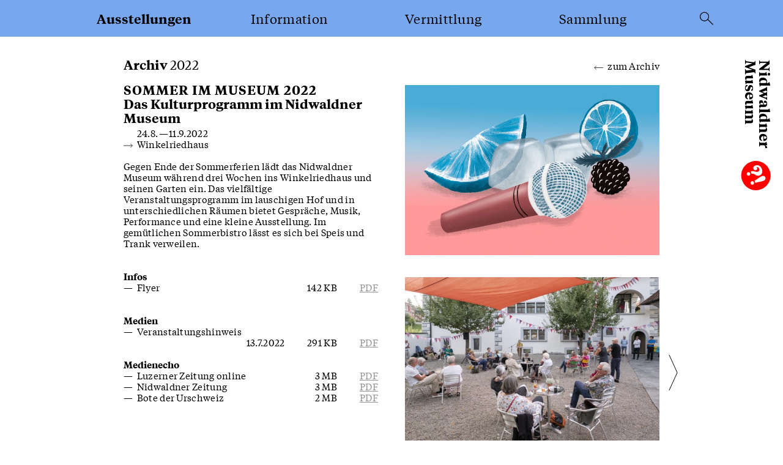

--- FILE ---
content_type: text/html; charset=UTF-8
request_url: https://nidwaldner-museum.ch/ausstellungen/sommer-im-museum-2022/
body_size: 10275
content:
<!DOCTYPE html>
<html lang="de-CH">
<head>
    <meta charset="UTF-8">
    <meta name="viewport" content="width=device-width, initial-scale=1.0">
    <title>Sommer im Museum 2022 &#8211; Nidwaldner Museum</title>
    <link rel="preload" href="/wp-content/themes/nm-theme/public/fonts/tiempos-text-regular.woff2" as="font" type="font/woff2" crossorigin>
    <link rel="preload" href="/wp-content/themes/nm-theme/public/fonts/tiempos-text-regular-italic.woff2" as="font" type="font/woff2" crossorigin>
    <link rel="preload" href="/wp-content/themes/nm-theme/public/fonts/tiempos-text-semibold.woff2" as="font" type="font/woff2" crossorigin>
    <link rel="preload" href="/wp-content/themes/nm-theme/public/fonts/tiempos-text-semibold-italic.woff2" as="font" type="font/woff2" crossorigin>

    <link rel="apple-touch-icon" sizes="180x180" href="/wp-content/themes/nm-theme/favicon/apple-touch-icon.png">
    <link rel="icon" type="image/png" sizes="32x32" href="/wp-content/themes/nm-theme/public/favicon/favicon-32x32.png">
    <link rel="icon" type="image/png" sizes="16x16" href="/wp-content/themes/nm-theme/public/favicon/favicon-16x16.png">
    <link rel="manifest" href="/wp-content/themes/nm-theme/public/favicon/site.webmanifest">
    <link rel="mask-icon" href="/wp-content/themes/nm-theme/public/favicon/safari-pinned-tab.svg" color="#5bbad5">
    <link rel="shortcut icon" href="/wp-content/themes/nm-theme/public/favicon/favicon.ico">
    <meta name="msapplication-TileColor" content="#ffffff">
    <meta name="msapplication-config" content="/wp-content/themes/nm-theme/public/favicon/browserconfig.xml">
    <meta name="theme-color" content="#ffffff">

	<meta name='robots' content='index, follow, max-image-preview:large, max-snippet:-1, max-video-preview:-1' />

	<link rel="canonical" href="https://nidwaldner-museum.ch/ausstellungen/sommer-im-museum-2022/" />
	<meta property="og:locale" content="de_DE" />
	<meta property="og:type" content="article" />
	<meta property="og:title" content="Sommer im Museum 2022 &#8211; Nidwaldner Museum" />
	<meta property="og:description" content="Gegen Ende der Sommerferien lädt das Nidwaldner Museum während drei Wochen ins Winkelriedhaus und seinen Garten ein. Das vielfältige Veranstaltungsprogramm im lauschigen Hof und in unterschiedlichen Räumen bietet Gespräche, Musik, Performance und eine kleine Ausstellung. Im gemütlichen Sommerbistro lässt es sich bei Speis und Trank verweilen." />
	<meta property="og:url" content="https://nidwaldner-museum.ch/ausstellungen/sommer-im-museum-2022/" />
	<meta property="og:site_name" content="Nidwaldner Museum" />
	<meta property="article:publisher" content="https://www.facebook.com/nidwaldnermuseum" />
	<meta property="article:modified_time" content="2023-11-22T09:34:24+00:00" />
	<meta property="og:image" content="https://nidwaldner-museum.ch/wp-content/uploads/2022/09/nw_SiM2022_website_rz-scaled.jpg" />
	<meta property="og:image:width" content="2560" />
	<meta property="og:image:height" content="1707" />
	<meta property="og:image:type" content="image/jpeg" />
	<meta name="twitter:card" content="summary_large_image" />
	<script type="application/ld+json" class="yoast-schema-graph">{"@context":"https://schema.org","@graph":[{"@type":"WebPage","@id":"https://nidwaldner-museum.ch/ausstellungen/sommer-im-museum-2022/","url":"https://nidwaldner-museum.ch/ausstellungen/sommer-im-museum-2022/","name":"Sommer im Museum 2022 &#8211; Nidwaldner Museum","isPartOf":{"@id":"https://nidwaldner-museum.ch/#website"},"primaryImageOfPage":{"@id":"https://nidwaldner-museum.ch/ausstellungen/sommer-im-museum-2022/#primaryimage"},"image":{"@id":"https://nidwaldner-museum.ch/ausstellungen/sommer-im-museum-2022/#primaryimage"},"thumbnailUrl":"https://nidwaldner-museum.ch/wp-content/uploads/2022/09/nw_SiM2022_website_rz-scaled.jpg","datePublished":"2022-09-07T11:29:41+00:00","dateModified":"2023-11-22T09:34:24+00:00","breadcrumb":{"@id":"https://nidwaldner-museum.ch/ausstellungen/sommer-im-museum-2022/#breadcrumb"},"inLanguage":"de-CH","potentialAction":[{"@type":"ReadAction","target":["https://nidwaldner-museum.ch/ausstellungen/sommer-im-museum-2022/"]}]},{"@type":"ImageObject","inLanguage":"de-CH","@id":"https://nidwaldner-museum.ch/ausstellungen/sommer-im-museum-2022/#primaryimage","url":"https://nidwaldner-museum.ch/wp-content/uploads/2022/09/nw_SiM2022_website_rz-scaled.jpg","contentUrl":"https://nidwaldner-museum.ch/wp-content/uploads/2022/09/nw_SiM2022_website_rz-scaled.jpg","width":2560,"height":1707},{"@type":"BreadcrumbList","@id":"https://nidwaldner-museum.ch/ausstellungen/sommer-im-museum-2022/#breadcrumb","itemListElement":[{"@type":"ListItem","position":1,"name":"Home","item":"https://nidwaldner-museum.ch/"},{"@type":"ListItem","position":2,"name":"Sommer im Museum 2022"}]},{"@type":"WebSite","@id":"https://nidwaldner-museum.ch/#website","url":"https://nidwaldner-museum.ch/","name":"Nidwaldner Museum","description":"","publisher":{"@id":"https://nidwaldner-museum.ch/#organization"},"potentialAction":[{"@type":"SearchAction","target":{"@type":"EntryPoint","urlTemplate":"https://nidwaldner-museum.ch/?s={search_term_string}"},"query-input":{"@type":"PropertyValueSpecification","valueRequired":true,"valueName":"search_term_string"}}],"inLanguage":"de-CH"},{"@type":"Organization","@id":"https://nidwaldner-museum.ch/#organization","name":"Nidwaldner Museum","url":"https://nidwaldner-museum.ch/","logo":{"@type":"ImageObject","inLanguage":"de-CH","@id":"https://nidwaldner-museum.ch/#/schema/logo/image/","url":"https://nidwaldner-museum.ch/wp-content/uploads/2023/03/logo-nidwaldner-museum.png","contentUrl":"https://nidwaldner-museum.ch/wp-content/uploads/2023/03/logo-nidwaldner-museum.png","width":640,"height":640,"caption":"Nidwaldner Museum"},"image":{"@id":"https://nidwaldner-museum.ch/#/schema/logo/image/"},"sameAs":["https://www.facebook.com/nidwaldnermuseum","https://www.instagram.com/nidwaldner_museum/"]}]}</script>


<style id='wp-img-auto-sizes-contain-inline-css'>
img:is([sizes=auto i],[sizes^="auto," i]){contain-intrinsic-size:3000px 1500px}
/*# sourceURL=wp-img-auto-sizes-contain-inline-css */
</style>
<style id='classic-theme-styles-inline-css'>
/*! This file is auto-generated */
.wp-block-button__link{color:#fff;background-color:#32373c;border-radius:9999px;box-shadow:none;text-decoration:none;padding:calc(.667em + 2px) calc(1.333em + 2px);font-size:1.125em}.wp-block-file__button{background:#32373c;color:#fff;text-decoration:none}
/*# sourceURL=/wp-includes/css/classic-themes.min.css */
</style>
<link rel='stylesheet' id='theme-styles-css' href='https://nidwaldner-museum.ch/wp-content/themes/nm-theme/public/css/app.css?ver=1766407869' media='all' />
    <style media="screen">
        :root {
            --nm-header: #79a7ee;
            --nm-spot: #8bb8ff;
        }
    </style>

    <!-- Google tag (gtag.js) -->
    <script async src="https://www.googletagmanager.com/gtag/js?id=G-BW5XHRHQ3D"></script>
    <script>
        window.dataLayer = window.dataLayer || [];
        function gtag(){dataLayer.push(arguments);}
        gtag('js', new Date());

        gtag('config', 'G-BW5XHRHQ3D');
    </script>
<style id='global-styles-inline-css'>
:root{--wp--preset--aspect-ratio--square: 1;--wp--preset--aspect-ratio--4-3: 4/3;--wp--preset--aspect-ratio--3-4: 3/4;--wp--preset--aspect-ratio--3-2: 3/2;--wp--preset--aspect-ratio--2-3: 2/3;--wp--preset--aspect-ratio--16-9: 16/9;--wp--preset--aspect-ratio--9-16: 9/16;--wp--preset--color--black: #000000;--wp--preset--color--cyan-bluish-gray: #abb8c3;--wp--preset--color--white: #ffffff;--wp--preset--color--pale-pink: #f78da7;--wp--preset--color--vivid-red: #cf2e2e;--wp--preset--color--luminous-vivid-orange: #ff6900;--wp--preset--color--luminous-vivid-amber: #fcb900;--wp--preset--color--light-green-cyan: #7bdcb5;--wp--preset--color--vivid-green-cyan: #00d084;--wp--preset--color--pale-cyan-blue: #8ed1fc;--wp--preset--color--vivid-cyan-blue: #0693e3;--wp--preset--color--vivid-purple: #9b51e0;--wp--preset--gradient--vivid-cyan-blue-to-vivid-purple: linear-gradient(135deg,rgb(6,147,227) 0%,rgb(155,81,224) 100%);--wp--preset--gradient--light-green-cyan-to-vivid-green-cyan: linear-gradient(135deg,rgb(122,220,180) 0%,rgb(0,208,130) 100%);--wp--preset--gradient--luminous-vivid-amber-to-luminous-vivid-orange: linear-gradient(135deg,rgb(252,185,0) 0%,rgb(255,105,0) 100%);--wp--preset--gradient--luminous-vivid-orange-to-vivid-red: linear-gradient(135deg,rgb(255,105,0) 0%,rgb(207,46,46) 100%);--wp--preset--gradient--very-light-gray-to-cyan-bluish-gray: linear-gradient(135deg,rgb(238,238,238) 0%,rgb(169,184,195) 100%);--wp--preset--gradient--cool-to-warm-spectrum: linear-gradient(135deg,rgb(74,234,220) 0%,rgb(151,120,209) 20%,rgb(207,42,186) 40%,rgb(238,44,130) 60%,rgb(251,105,98) 80%,rgb(254,248,76) 100%);--wp--preset--gradient--blush-light-purple: linear-gradient(135deg,rgb(255,206,236) 0%,rgb(152,150,240) 100%);--wp--preset--gradient--blush-bordeaux: linear-gradient(135deg,rgb(254,205,165) 0%,rgb(254,45,45) 50%,rgb(107,0,62) 100%);--wp--preset--gradient--luminous-dusk: linear-gradient(135deg,rgb(255,203,112) 0%,rgb(199,81,192) 50%,rgb(65,88,208) 100%);--wp--preset--gradient--pale-ocean: linear-gradient(135deg,rgb(255,245,203) 0%,rgb(182,227,212) 50%,rgb(51,167,181) 100%);--wp--preset--gradient--electric-grass: linear-gradient(135deg,rgb(202,248,128) 0%,rgb(113,206,126) 100%);--wp--preset--gradient--midnight: linear-gradient(135deg,rgb(2,3,129) 0%,rgb(40,116,252) 100%);--wp--preset--font-size--small: 13px;--wp--preset--font-size--medium: 20px;--wp--preset--font-size--large: 36px;--wp--preset--font-size--x-large: 42px;--wp--preset--spacing--20: 0.44rem;--wp--preset--spacing--30: 0.67rem;--wp--preset--spacing--40: 1rem;--wp--preset--spacing--50: 1.5rem;--wp--preset--spacing--60: 2.25rem;--wp--preset--spacing--70: 3.38rem;--wp--preset--spacing--80: 5.06rem;--wp--preset--shadow--natural: 6px 6px 9px rgba(0, 0, 0, 0.2);--wp--preset--shadow--deep: 12px 12px 50px rgba(0, 0, 0, 0.4);--wp--preset--shadow--sharp: 6px 6px 0px rgba(0, 0, 0, 0.2);--wp--preset--shadow--outlined: 6px 6px 0px -3px rgb(255, 255, 255), 6px 6px rgb(0, 0, 0);--wp--preset--shadow--crisp: 6px 6px 0px rgb(0, 0, 0);}:where(.is-layout-flex){gap: 0.5em;}:where(.is-layout-grid){gap: 0.5em;}body .is-layout-flex{display: flex;}.is-layout-flex{flex-wrap: wrap;align-items: center;}.is-layout-flex > :is(*, div){margin: 0;}body .is-layout-grid{display: grid;}.is-layout-grid > :is(*, div){margin: 0;}:where(.wp-block-columns.is-layout-flex){gap: 2em;}:where(.wp-block-columns.is-layout-grid){gap: 2em;}:where(.wp-block-post-template.is-layout-flex){gap: 1.25em;}:where(.wp-block-post-template.is-layout-grid){gap: 1.25em;}.has-black-color{color: var(--wp--preset--color--black) !important;}.has-cyan-bluish-gray-color{color: var(--wp--preset--color--cyan-bluish-gray) !important;}.has-white-color{color: var(--wp--preset--color--white) !important;}.has-pale-pink-color{color: var(--wp--preset--color--pale-pink) !important;}.has-vivid-red-color{color: var(--wp--preset--color--vivid-red) !important;}.has-luminous-vivid-orange-color{color: var(--wp--preset--color--luminous-vivid-orange) !important;}.has-luminous-vivid-amber-color{color: var(--wp--preset--color--luminous-vivid-amber) !important;}.has-light-green-cyan-color{color: var(--wp--preset--color--light-green-cyan) !important;}.has-vivid-green-cyan-color{color: var(--wp--preset--color--vivid-green-cyan) !important;}.has-pale-cyan-blue-color{color: var(--wp--preset--color--pale-cyan-blue) !important;}.has-vivid-cyan-blue-color{color: var(--wp--preset--color--vivid-cyan-blue) !important;}.has-vivid-purple-color{color: var(--wp--preset--color--vivid-purple) !important;}.has-black-background-color{background-color: var(--wp--preset--color--black) !important;}.has-cyan-bluish-gray-background-color{background-color: var(--wp--preset--color--cyan-bluish-gray) !important;}.has-white-background-color{background-color: var(--wp--preset--color--white) !important;}.has-pale-pink-background-color{background-color: var(--wp--preset--color--pale-pink) !important;}.has-vivid-red-background-color{background-color: var(--wp--preset--color--vivid-red) !important;}.has-luminous-vivid-orange-background-color{background-color: var(--wp--preset--color--luminous-vivid-orange) !important;}.has-luminous-vivid-amber-background-color{background-color: var(--wp--preset--color--luminous-vivid-amber) !important;}.has-light-green-cyan-background-color{background-color: var(--wp--preset--color--light-green-cyan) !important;}.has-vivid-green-cyan-background-color{background-color: var(--wp--preset--color--vivid-green-cyan) !important;}.has-pale-cyan-blue-background-color{background-color: var(--wp--preset--color--pale-cyan-blue) !important;}.has-vivid-cyan-blue-background-color{background-color: var(--wp--preset--color--vivid-cyan-blue) !important;}.has-vivid-purple-background-color{background-color: var(--wp--preset--color--vivid-purple) !important;}.has-black-border-color{border-color: var(--wp--preset--color--black) !important;}.has-cyan-bluish-gray-border-color{border-color: var(--wp--preset--color--cyan-bluish-gray) !important;}.has-white-border-color{border-color: var(--wp--preset--color--white) !important;}.has-pale-pink-border-color{border-color: var(--wp--preset--color--pale-pink) !important;}.has-vivid-red-border-color{border-color: var(--wp--preset--color--vivid-red) !important;}.has-luminous-vivid-orange-border-color{border-color: var(--wp--preset--color--luminous-vivid-orange) !important;}.has-luminous-vivid-amber-border-color{border-color: var(--wp--preset--color--luminous-vivid-amber) !important;}.has-light-green-cyan-border-color{border-color: var(--wp--preset--color--light-green-cyan) !important;}.has-vivid-green-cyan-border-color{border-color: var(--wp--preset--color--vivid-green-cyan) !important;}.has-pale-cyan-blue-border-color{border-color: var(--wp--preset--color--pale-cyan-blue) !important;}.has-vivid-cyan-blue-border-color{border-color: var(--wp--preset--color--vivid-cyan-blue) !important;}.has-vivid-purple-border-color{border-color: var(--wp--preset--color--vivid-purple) !important;}.has-vivid-cyan-blue-to-vivid-purple-gradient-background{background: var(--wp--preset--gradient--vivid-cyan-blue-to-vivid-purple) !important;}.has-light-green-cyan-to-vivid-green-cyan-gradient-background{background: var(--wp--preset--gradient--light-green-cyan-to-vivid-green-cyan) !important;}.has-luminous-vivid-amber-to-luminous-vivid-orange-gradient-background{background: var(--wp--preset--gradient--luminous-vivid-amber-to-luminous-vivid-orange) !important;}.has-luminous-vivid-orange-to-vivid-red-gradient-background{background: var(--wp--preset--gradient--luminous-vivid-orange-to-vivid-red) !important;}.has-very-light-gray-to-cyan-bluish-gray-gradient-background{background: var(--wp--preset--gradient--very-light-gray-to-cyan-bluish-gray) !important;}.has-cool-to-warm-spectrum-gradient-background{background: var(--wp--preset--gradient--cool-to-warm-spectrum) !important;}.has-blush-light-purple-gradient-background{background: var(--wp--preset--gradient--blush-light-purple) !important;}.has-blush-bordeaux-gradient-background{background: var(--wp--preset--gradient--blush-bordeaux) !important;}.has-luminous-dusk-gradient-background{background: var(--wp--preset--gradient--luminous-dusk) !important;}.has-pale-ocean-gradient-background{background: var(--wp--preset--gradient--pale-ocean) !important;}.has-electric-grass-gradient-background{background: var(--wp--preset--gradient--electric-grass) !important;}.has-midnight-gradient-background{background: var(--wp--preset--gradient--midnight) !important;}.has-small-font-size{font-size: var(--wp--preset--font-size--small) !important;}.has-medium-font-size{font-size: var(--wp--preset--font-size--medium) !important;}.has-large-font-size{font-size: var(--wp--preset--font-size--large) !important;}.has-x-large-font-size{font-size: var(--wp--preset--font-size--x-large) !important;}
/*# sourceURL=global-styles-inline-css */
</style>
</head>
<body class="exhibition-detail-page is-archive ">
<div id="wrapper">
    <header id="header">
    <nav class="menu-bar hide-scrollbar"
        x-data="{ open: false, delayed: false, wW: window.innerWidth, submenu: '', parent: '' }"
        @click.outside="open = false"
        @mouseleave.debounce.300="open = (wW < 840) ? false : open"
        @resize.window="wW = window.innerWidth"
        >
        <div class="mobile-header" @click="open = ! open">
            <div class="mobile-title" x-text="parent"></div>
            <button class="mobile-menu-button" :class="open ? 'mobile-menu-open' : ''">
                <span class="mobile-burger" aria-hidden="true">
                    <span class="line"></span>
                    <span class="line"></span>
                    <span class="line"></span>
                </span>
                <span class="visuallyhidden">Menü öffnen</span>
            </button>
        </div>

        <div class="menu-wrapper" :class="open ? 'menu-open' : ''" x-bind:style="(open && (wW > 840) ) ? {height : $refs.menu.offsetHeight +'px' } : {height: ''}">

            <ul id="menu" x-ref="menu" @mouseover.debounce.100="open = (wW > 840 && !delayed) ? true : open; delayed = false" @mouseleave="delayed = (wW > 840) ? true : delayed" @mouseleave.debounce.300="open = (wW > 840) ? false : open; delayed = false" >
                        <li
            class="parent-active"
                            x-init="parent='Ausstellungen'; submenu='Ausstellungen'"
                         :class="{'sub-open': submenu === 'Ausstellungen' }"
            >
            <a
                href="#"
                title="Ausstellungen"
                @click.prevent="submenu='Ausstellungen'"
                >
                Ausstellungen            </a>
            <ul class="nav-second"><li class=""><a href="https://nidwaldner-museum.ch"  title="Aktuelle Ausstellungen">Aktuelle Ausstellungen</a></li><li class=""><a href="https://nidwaldner-museum.ch/ausstellungen/maude-leonard-contant/"  title="Maude Léonard-Contant">Maude Léonard-Contant</a></li><li class=""><a href="https://nidwaldner-museum.ch/ausstellungen/trommel/"  title="Trommel">Trommel</a></li><li class=""><a href="https://nidwaldner-museum.ch/ausstellungen/jahresprogramm-2026/"  title="Jahresprogramm 2026">Jahresprogramm 2026</a></li><li class=""><a href="https://nidwaldner-museum.ch/dauerausstellung/festung-fuerigen-von-1941-bis-heute/"  title="Festung Fürigen von 1941 bis heute"><span class="menu-line-1">Festung Fürigen </span><span class="menu-line-2">von 1941 bis heute</span></a></li><li class=""><a href="https://nidwaldner-museum.ch/dauerausstellung/selbst-und-welt/"  title="Selbst und Welt">Selbst und Welt</a></li><li class=""><a href="https://nidwaldner-museum.ch/dauerausstellung/mutig-trotzig-selbstbestimmt/"  title="Mutig, Trotzig, Selbstbestimmt">Mutig, Trotzig, Selbstbestimmt</a></li><li class=""><a href="https://nidwaldner-museum.ch/vorschau/"  title="Vorschau">Vorschau</a></li><li class="is-active"><a href="https://nidwaldner-museum.ch/archiv/"  title="Archiv">Archiv</a></li><li class=""><a href="https://nidwaldner-museum.ch/werkjahr-der-frey-naepflin-stiftung/"  title="Frey-Näpflin-Werkjahr">Frey-Näpflin-Werkjahr</a></li></ul>        </li>
                             <li
            class=""
                         :class="{'sub-open': submenu === 'Information' }"
            >
            <a
                href="#"
                title="Information"
                @click.prevent="submenu='Information'"
                >
                Information            </a>
            <ul class="nav-second"><li class=""><a href="https://nidwaldner-museum.ch/oeffnungszeiten/"  title="Öffnungszeiten">Öffnungszeiten</a></li><li class=""><a href="https://nidwaldner-museum.ch/veranstaltungen/"  title="Veranstaltungen">Veranstaltungen</a></li><li class=""><a href="https://nidwaldner-museum.ch/preise/"  title="Preise">Preise</a></li><li class=""><a href="https://nidwaldner-museum.ch/shop/"  title="Shop">Shop</a></li><li class=""><a href="https://nidwaldner-museum.ch/team/"  title="Team">Team</a></li><li class=""><a href="https://nidwaldner-museum.ch/offene-stellen/"  title="Offene Stellen">Offene Stellen</a></li><li class=""><a href="https://nidwaldner-museum.ch/vermietung/"  title="Vermietung">Vermietung</a></li><li class=""><a href="https://nidwaldner-museum.ch/medieninfos/"  title="Medieninfos">Medieninfos</a></li></ul>        </li>
                            <li
            class=""
                         :class="{'sub-open': submenu === 'Vermittlung' }"
            >
            <a
                href="#"
                title="Vermittlung"
                @click.prevent="submenu='Vermittlung'"
                >
                Vermittlung            </a>
            <ul class="nav-second"><li class=""><a href="https://nidwaldner-museum.ch/angebote-fuer-schulklassen-2-2/"  title="Im Dialog">Im Dialog</a></li><li class=""><a href="https://nidwaldner-museum.ch/angebote-fuer-schulklassen/"  title="Schulen">Schulen</a></li><li class=""><a href="https://nidwaldner-museum.ch/kinder-und-familien/"  title="Kinder und Familien">Kinder und Familien</a></li><li class=""><a href="https://nidwaldner-museum.ch/gruppenangebote/"  title="Gruppen&shy;angebote">Gruppen&shy;angebote</a></li><li class=""><a href="https://nidwaldner-museum.ch/lp21-geschichtslehrmittel/"  title="LP21: Geschichts&shy;lehrmittel"><span class="menu-line-1">LP21: </span><span class="menu-line-2">Geschichts&shy;lehrmittel</span></a></li><li class=""><a href="https://nidwaldner-museum.ch/satelliten/"  title="Satelliten">Satelliten</a></li></ul>        </li>
                              <li
            class=""
                         :class="{'sub-open': submenu === 'Sammlung' }"
            >
            <a
                href="#"
                title="Sammlung"
                @click.prevent="submenu='Sammlung'"
                >
                Sammlung            </a>
            <ul class="nav-second"><li class=""><a href="https://nidwaldner-museum.ch/unsere-sammlung/"  title="Unsere Sammlung">Unsere Sammlung</a></li><li class=""><a href="https://nidwaldner-museum.ch/objekte-aus-der-sammlung/"  title="Objekte aus der Sammlung"><span class="menu-line-1">Objekte aus der </span><span class="menu-line-2">Sammlung</span></a></li><li class=""><a href="https://nidwaldner-museum.ch/sammlung-frey-naepflin/"  title="Sammlung Frey-Näpflin"><span class="menu-line-1">Sammlung </span><span class="menu-line-2">Frey-Näpflin</span></a></li></ul>        </li>
    
            </ul>
            <div class="nav-item-search"
                          >
                <a href="https://nidwaldner-museum.ch/suche/" title="Seite durchsuchen">
                    <span class="search-icon"><svg xmlns="http://www.w3.org/2000/svg" viewBox="0 0 28 28"><path d="M28 26.64 17.38 16.11a9.52 9.52 0 0 0 1.88-5.69 9.64 9.64 0 1 0-2.86 6.84L26.9 27.7ZM9.63 18.55a8.13 8.13 0 1 1 8.13-8.13 8.14 8.14 0 0 1-8.13 8.13Z" fill="#000"/></svg>
</span>
                    <span class="visuallyhidden">Suche</span>
                </a>
            </div>

        </div>

    </nav>
</header>
    <div id="logo">
    <div class="logo-wrapper">
        <a href="https://nidwaldner-museum.ch" class="logo-link">
            <div class="site-title">
                <span>Nidwaldner</span>
                <span>Museum</span>
            </div>
            <svg xmlns="http://www.w3.org/2000/svg" viewBox="0 0 60 60"><g fill="none" fill-rule="evenodd"><path d="M60 30C60 46.569 46.57 60 30 60 13.433 60 0 46.57 0 30 0 13.43 13.432-.001 30 0c16.569-.002 30 13.43 30 30" fill="#ff0000" class="circle"/><path d="M10.56 23.295c0 2.753 1.326 5.982 5.064 5.982 2.693 0 4.302-1.498 4.302-3.984 0-2.1-1.503-3.684-3.493-3.684-.616 0-1.236.16-1.852.423.53-2.203 2.329-3.518 4.894-3.518 2.448 0 4.926 1.398 4.926 4.069 0 2.725-1.515 4.562-2.98 6.34-1.028 1.246-2.063 2.534-2.596 4.118-.303.91-.465 2.373-.465 3.698v.068h4.953c.114-2.97 1.93-4.232 3.936-5.567l1.266-.867c2.03-1.492 4.153-3.917 4.153-7.743-.001-6.53-6.403-9.1-11.052-8.965-5.487.162-11.056 3.377-11.057 9.63M24.631 42.753c0 1.988-1.687 3.586-3.63 3.586-1.943 0-3.586-1.599-3.586-3.586 0-1.986 1.644-3.629 3.587-3.629 1.943 0 3.628 1.643 3.63 3.63M40.961 13.838c-3.254 0-5.197 2.236-5.197 6.27 0 4.598 2.586 11.912 2.64 16.7h4.876c.055-4.788 2.641-12.102 2.641-16.699 0-3.115-1.302-6.271-4.96-6.271M44.612 42.754c.001 1.987-1.685 3.585-3.628 3.585-1.944 0-3.586-1.6-3.586-3.587 0-1.985 1.642-3.627 3.586-3.628 1.943 0 3.628 1.642 3.628 3.63" fill="#ffffff"/></g></svg>
        </a>
    </div>
</div>
<main id="main">
<article class="content">

    <div class="header-default header-with-link">
    <div class="archive-title font-lg ">
                <a href="https://nidwaldner-museum.ch/archiv/?y=2022"><span class="font-bold">Archiv </span><span>2022</span></a>
    </div>
    <div class="back-link">
        <a href="https://nidwaldner-museum.ch/archiv/?y=2022">
            <span class="nm-arrow reverse" aria-hidden="true">
    <svg xmlns="http://www.w3.org/2000/svg" viewBox="0 0 20 10"><g stroke="currentColor" fill="none" fill-rule="evenodd"><path d="M0 5h19M15.25 1.25l4 3.75-4 3.75"/></g></svg>
</span>
            zum Archiv
        </a>
    </div>
</div>

<div class="content-wrapper reorder-columns content-grid-alternate">
    <header>
                <h1 class="font-lg font-bold uppercase">Sommer im Museum 2022</h1>
                <p class="font-lg font-bold subtitle">Das Kulturprogramm im Nidwaldner Museum</p>
                            <p class="exhibition-date">24.8.&hairsp;—&hairsp;11.9.2022</p>
        
        

             <a class="event-location" href="https://nidwaldner-museum.ch/oeffnungszeiten/">
    
         <span class="nm-arrow " aria-hidden="true">
    <svg xmlns="http://www.w3.org/2000/svg" viewBox="0 0 20 10"><g stroke="currentColor" fill="none" fill-rule="evenodd"><path d="M0 5h19M15.25 1.25l4 3.75-4 3.75"/></g></svg>
</span>
         <span class="location">
             Winkelriedhaus         </span>

              </a>
     
     </header>
    <div class="content-column content-column-left">
        <p>Gegen Ende der Sommerferien lädt das Nidwaldner Museum während drei Wochen ins Winkelriedhaus und seinen Garten ein. Das vielfältige Veranstaltungsprogramm im lauschigen Hof und in unterschiedlichen Räumen bietet Gespräche, Musik, Performance und eine kleine Ausstellung. Im gemütlichen Sommerbistro lässt es sich bei Speis und Trank verweilen.</p>

                    <div class="mediainfo-list">
    <h3>Infos</h3>
    <ul class="file-list">
                <li>
                <div class="file-name">Flyer</div>
                <div class="file-meta">
                                        <div class="file-size">142 KB</div>
                    <div class="file-link">
                        <a href="https://nidwaldner-museum.ch/wp-content/uploads/2022/09/nw_SIM_2022_A5_rz2_digital.pdf" target="_blank" title="nw_sim_2022_a5_rz2_digital">pdf</a>
                    </div>
                </div>
            </li>
        </ul>
</div>
        
                    <div class="mediainfo-list">
    <h3>Medien</h3>
    <ul class="file-list">
                <li>
                <div class="file-name">Veranstaltungshinweis</div>
                <div class="file-meta">
                                        <div class="file-date">13.7.2022</div>
                                        <div class="file-size">291 KB</div>
                    <div class="file-link">
                        <a href="https://nidwaldner-museum.ch/wp-content/uploads/2022/09/Veranstaltungshinweis_Sommer-im-Museum_Nidwaldner-Museum_2022_13.07.2022.pdf" target="_blank" title="veranstaltungshinweis_sommer-im-museum_nidwaldner-museum_2022_13-07-2022">pdf</a>
                    </div>
                </div>
            </li>
        </ul>
</div>
        
                    <div class="mediainfo-list">
    <h3>Medienecho</h3>
    <ul class="file-list">
                <li>
                <div class="file-name">Luzerner Zeitung online</div>
                <div class="file-meta">
                                        <div class="file-size">3 MB</div>
                    <div class="file-link">
                        <a href="https://nidwaldner-museum.ch/wp-content/uploads/2022/09/Luzernerzeitung_online_Sommer-im-Museum-laedt-zum-Verweilen-ein_20.08.2022.pdf" target="_blank" title="luzernerzeitung_online_sommer-im-museum-laedt-zum-verweilen-ein_20-08-2022">pdf</a>
                    </div>
                </div>
            </li>
                    <li>
                <div class="file-name">Nidwaldner Zeitung</div>
                <div class="file-meta">
                                        <div class="file-size">3 MB</div>
                    <div class="file-link">
                        <a href="https://nidwaldner-museum.ch/wp-content/uploads/2022/09/Nidwaldnerzeitung_Sommer-im-Museum-laedt-zum-Verweilen-ein_20.08.2022.pdf" target="_blank" title="nidwaldnerzeitung_sommer-im-museum-laedt-zum-verweilen-ein_20-08-2022">pdf</a>
                    </div>
                </div>
            </li>
                    <li>
                <div class="file-name">Bote der Urschweiz</div>
                <div class="file-meta">
                                        <div class="file-size">2 MB</div>
                    <div class="file-link">
                        <a href="https://nidwaldner-museum.ch/wp-content/uploads/2022/09/Bote-der-Urschweiz_Sommer-im-Museum-laedt-zum-Verweilen-ein-Nidwalden_20.08.2022.pdf" target="_blank" title="bote-der-urschweiz_sommer-im-museum-laedt-zum-verweilen-ein-nidwalden_20-08-2022">pdf</a>
                    </div>
                </div>
            </li>
        </ul>
</div>
        

    </div>
    <div class="content-column content-column-right">

        <div class="feature-image ">
    <figure>
        <img loading="lazy" srcset="https://nidwaldner-museum.ch/wp-content/uploads/2022/09/nw_SiM2022_website_rz-300x200.jpg 300w, https://nidwaldner-museum.ch/wp-content/uploads/2022/09/nw_SiM2022_website_rz-1024x683.jpg 1024w, https://nidwaldner-museum.ch/wp-content/uploads/2022/09/nw_SiM2022_website_rz-768x512.jpg 768w, https://nidwaldner-museum.ch/wp-content/uploads/2022/09/nw_SiM2022_website_rz-1536x1024.jpg 1536w, https://nidwaldner-museum.ch/wp-content/uploads/2022/09/nw_SiM2022_website_rz-2048x1365.jpg 2048w" sizes="(max-width: 840px) 100vw, (max-width: 1180px) 35vw, 33vw" alt="Bild zur Ausstellung: Sommer im Museum 2022" width="300" height="200">
            </figure>
</div>
                            <div class="splide splide-gallery image-gallery-wrapper featured-slider">
            <template>
            <div>
                                                <li class="splide__slide splide__feature__image">
                        <figure>
                            <div class="image-ratio">
                                <div class="image-ratio-wrapper">
                                    <img srcset="https://nidwaldner-museum.ch/wp-content/uploads/2022/09/nw_SiM2022_website_rz-300x200.jpg 300w, https://nidwaldner-museum.ch/wp-content/uploads/2022/09/nw_SiM2022_website_rz-1024x683.jpg 1024w, https://nidwaldner-museum.ch/wp-content/uploads/2022/09/nw_SiM2022_website_rz-768x512.jpg 768w, https://nidwaldner-museum.ch/wp-content/uploads/2022/09/nw_SiM2022_website_rz-1536x1024.jpg 1536w, https://nidwaldner-museum.ch/wp-content/uploads/2022/09/nw_SiM2022_website_rz-2048x1365.jpg 2048w" sizes="(max-width: 840px) 100vw, (max-width: 1180px) 35vw, 33vw" alt="Bild zur Ausstellung: Sommer im Museum 2022" width="300" height="200">
                                </div>
                            </div>

                                                                <span class="caption-content"><span class="caption-inline"></span></span>
                                                        </figure>
                    </li>
                                    </div>
        </template>
        <div class="splide__arrows">
        <button class="splide__arrow splide__arrow--prev">
            <svg xmlns="http://www.w3.org/2000/svg" viewBox="0 0 34 62" preserveAspectRatio="none"><path fill="none" stroke="#000" stroke-width="1" d="m2 1 30 30L2 61" vector-effect="non-scaling-stroke"/></svg>
        </button>
        <button class="splide__arrow splide__arrow--next">
            <svg xmlns="http://www.w3.org/2000/svg" viewBox="0 0 34 62" preserveAspectRatio="none"><path fill="none" stroke="#000" stroke-width="1" d="m2 1 30 30L2 61" vector-effect="non-scaling-stroke"/></svg>
        </button>
    </div>

    <div class="splide__track">
        <ul class="splide__list image-gallery">
                                                                    <li class="splide__slide is-landscape">
                        <figure>
                            <div class="image-ratio">
                                <div class="image-ratio-wrapper">
                                    <img loading="auto"srcset="https://nidwaldner-museum.ch/wp-content/uploads/2022/09/L1003819-300x200.jpg 300w, https://nidwaldner-museum.ch/wp-content/uploads/2022/09/L1003819-1024x684.jpg 1024w, https://nidwaldner-museum.ch/wp-content/uploads/2022/09/L1003819-768x513.jpg 768w, https://nidwaldner-museum.ch/wp-content/uploads/2022/09/L1003819-1536x1026.jpg 1536w, https://nidwaldner-museum.ch/wp-content/uploads/2022/09/L1003819.jpg 1776w" sizes="(max-width: 840px) 100vw, 35vw" alt="Bild zur Ausstellung: Sommer im Museum 2022" width="1776" height="1186" />
                                </div>
                            </div>

                                                            <figcaption>
                                    <span class="caption-content"><span class="caption-inline">Fotograf: Christian Hartmann</span></span>
                                </figcaption>

                                                    </figure>
                    </li>
                                                        <li class="splide__slide is-landscape">
                        <figure>
                            <div class="image-ratio">
                                <div class="image-ratio-wrapper">
                                    <img loading="auto"srcset="https://nidwaldner-museum.ch/wp-content/uploads/2022/09/L1003874-300x200.jpg 300w, https://nidwaldner-museum.ch/wp-content/uploads/2022/09/L1003874-1024x684.jpg 1024w, https://nidwaldner-museum.ch/wp-content/uploads/2022/09/L1003874-768x513.jpg 768w, https://nidwaldner-museum.ch/wp-content/uploads/2022/09/L1003874-1536x1026.jpg 1536w, https://nidwaldner-museum.ch/wp-content/uploads/2022/09/L1003874.jpg 1776w" sizes="(max-width: 840px) 100vw, 35vw" alt="Bild zur Ausstellung: Sommer im Museum 2022" width="1776" height="1186" />
                                </div>
                            </div>

                                                            <span class="caption-content"><span class="caption-inline"></span></span>
                                                    </figure>
                    </li>
                                                        <li class="splide__slide is-landscape">
                        <figure>
                            <div class="image-ratio">
                                <div class="image-ratio-wrapper">
                                    <img loading="auto"srcset="https://nidwaldner-museum.ch/wp-content/uploads/2022/09/L1004638-300x200.jpg 300w, https://nidwaldner-museum.ch/wp-content/uploads/2022/09/L1004638-1024x684.jpg 1024w, https://nidwaldner-museum.ch/wp-content/uploads/2022/09/L1004638-768x513.jpg 768w, https://nidwaldner-museum.ch/wp-content/uploads/2022/09/L1004638-1536x1026.jpg 1536w, https://nidwaldner-museum.ch/wp-content/uploads/2022/09/L1004638.jpg 1776w" sizes="(max-width: 840px) 100vw, 35vw" alt="Bild zur Ausstellung: Sommer im Museum 2022" width="1776" height="1186" />
                                </div>
                            </div>

                                                            <span class="caption-content"><span class="caption-inline"></span></span>
                                                    </figure>
                    </li>
                                                        <li class="splide__slide is-landscape">
                        <figure>
                            <div class="image-ratio">
                                <div class="image-ratio-wrapper">
                                    <img loading="auto"srcset="https://nidwaldner-museum.ch/wp-content/uploads/2022/09/L1003913-300x200.jpg 300w, https://nidwaldner-museum.ch/wp-content/uploads/2022/09/L1003913-1024x684.jpg 1024w, https://nidwaldner-museum.ch/wp-content/uploads/2022/09/L1003913-768x513.jpg 768w, https://nidwaldner-museum.ch/wp-content/uploads/2022/09/L1003913-1536x1026.jpg 1536w, https://nidwaldner-museum.ch/wp-content/uploads/2022/09/L1003913.jpg 1776w" sizes="(max-width: 840px) 100vw, 35vw" alt="Bild zur Ausstellung: Sommer im Museum 2022" width="1776" height="1186" />
                                </div>
                            </div>

                                                            <span class="caption-content"><span class="caption-inline"></span></span>
                                                    </figure>
                    </li>
                                                        <li class="splide__slide is-landscape">
                        <figure>
                            <div class="image-ratio">
                                <div class="image-ratio-wrapper">
                                    <img loading="auto"srcset="https://nidwaldner-museum.ch/wp-content/uploads/2022/09/L1004298-300x200.jpg 300w, https://nidwaldner-museum.ch/wp-content/uploads/2022/09/L1004298-1024x684.jpg 1024w, https://nidwaldner-museum.ch/wp-content/uploads/2022/09/L1004298-768x513.jpg 768w, https://nidwaldner-museum.ch/wp-content/uploads/2022/09/L1004298-1536x1026.jpg 1536w, https://nidwaldner-museum.ch/wp-content/uploads/2022/09/L1004298.jpg 1720w" sizes="(max-width: 840px) 100vw, 35vw" alt="Bild zur Ausstellung: Sommer im Museum 2022" width="1720" height="1149" />
                                </div>
                            </div>

                                                            <span class="caption-content"><span class="caption-inline"></span></span>
                                                    </figure>
                    </li>
                                                        <li class="splide__slide is-landscape">
                        <figure>
                            <div class="image-ratio">
                                <div class="image-ratio-wrapper">
                                    <img loading="auto"srcset="https://nidwaldner-museum.ch/wp-content/uploads/2022/09/Kunstdenkmaeler-Emmetten-Beckenried-waehrend-SiM-2022-300x200.jpg 300w, https://nidwaldner-museum.ch/wp-content/uploads/2022/09/Kunstdenkmaeler-Emmetten-Beckenried-waehrend-SiM-2022-1024x684.jpg 1024w, https://nidwaldner-museum.ch/wp-content/uploads/2022/09/Kunstdenkmaeler-Emmetten-Beckenried-waehrend-SiM-2022-768x513.jpg 768w, https://nidwaldner-museum.ch/wp-content/uploads/2022/09/Kunstdenkmaeler-Emmetten-Beckenried-waehrend-SiM-2022.jpg 1415w" sizes="(max-width: 840px) 100vw, 35vw" alt="Bild zur Ausstellung: Sommer im Museum 2022" width="1415" height="945" />
                                </div>
                            </div>

                                                            <figcaption>
                                    <span class="caption-content"><span class="caption-inline">Ausstellung Kunstdenkmäler Emmetten und Beckenried während Sommer im Museum 2022. Fotograf: Christian Hartmann</span></span>
                                </figcaption>

                                                    </figure>
                    </li>
                                    </ul>
    </div>
</div>

        
    </div>


</div>
</article>
</main>
<div id="back-to-top"
    x-data="{backToTop: window.pageYOffset > 100}"
    @scroll.window="backToTop = (window.pageYOffset > 100 && document.querySelector('.wp-block-popper-is-open') == null) ? true : false;"
    x-bind:class="backToTop ? 'is-visible' : ''"
>
    <button class="back-to-top-button" x-on:click="window.scrollTo({top: 0, behavior: 'smooth'})">
        <span class="nm-arrow " aria-hidden="true">
    <svg xmlns="http://www.w3.org/2000/svg" viewBox="0 0 20 10"><g stroke="currentColor" fill="none" fill-rule="evenodd"><path d="M0 5h19M15.25 1.25l4 3.75-4 3.75"/></g></svg>
</span>
        <span class="button-text">nach oben</span>
    </button>
</div>

<footer id="footer">
    <div class="footer-left">
        <div class="social-links">
            <ul>
                            <li><a href="https://www.facebook.com/nidwaldnermuseum" target="_blank" title="Nidwaldner Musuem auf Facebook"><svg xmlns="http://www.w3.org/2000/svg" viewBox="0 0 42 42"><path d="M37.8 0H4.2A4.2 4.2 0 0 0 0 4.2v33.6A4.2 4.2 0 0 0 4.2 42h33.6a4.2 4.2 0 0 0 4.2-4.2V4.2A4.2 4.2 0 0 0 37.8 0ZM26.07 12.45a13.67 13.67 0 0 0-1.71-.1c-1.25 0-1.78.53-1.78 1.94v1h3.23v3.13h-3.23v13.9h-4.67V18.44h-2.8v-3.13h2.8V14c0-3 1.88-5.16 5.69-5.16.82 0 1.68.1 2.47.13Z" fill="#fff"/></svg>
</a></li>
                                        <li><a href="https://www.instagram.com/nidwaldner_museum/" target="_blank" title="Nidwaldner Musuem auf Instagram"><svg xmlns="http://www.w3.org/2000/svg" viewBox="0 0 42 42"><path d="M37.8 42H4.2A4.2 4.2 0 0 1 0 37.8V4.2A4.2 4.2 0 0 1 4.2 0h33.6A4.2 4.2 0 0 1 42 4.2v33.6a4.2 4.2 0 0 1-4.2 4.2ZM4.2 2.1a2.1 2.1 0 0 0-2.1 2.1v33.6a2.1 2.1 0 0 0 2.1 2.1h33.6a2.1 2.1 0 0 0 2.1-2.1V4.2a2.1 2.1 0 0 0-2.1-2.1ZM21 34.65A13.65 13.65 0 1 1 34.65 21 13.66 13.66 0 0 1 21 34.65Zm0-25.2A11.55 11.55 0 1 0 32.55 21 11.56 11.56 0 0 0 21 9.45Zm0 15.75a4.2 4.2 0 1 0-4.2-4.2 4.2 4.2 0 0 0 4.2 4.2M35 9.1A2.1 2.1 0 1 0 32.9 7 2.1 2.1 0 0 0 35 9.1" fill="#fff"/></svg>
</a></li>
                        </ul>
        </div>
        <div class="secondary-links">
            <ul>
            <li><a href="http://eepurl.com/MOZbz"  title="Newsletter" target="_blank">Newsletter</a></li><li><a href="https://nidwaldner-museum.ch/impressum/"  title="Impressum">Impressum</a></li><li><a href="https://nidwaldner-museum.ch/datenschutzerklaerung/"  title="Datenschutzerklärung">Datenschutz</a></li>            </ul>
        </div>
    </div>
    <div class="footer-right">
        <div class="footer-address">
                    <p><strong>Verwaltung</strong><br />
<strong>Nidwaldner Museum</strong><br />
Mürgstrasse 12<br />
Postfach 1244<br />
6371 Stans</p>
        
        </div>
        <div class="footer-contact">
                            Verwaltung <span class="whitespace-nowrap">041 618 73 60</span><br>
                                        Museum <span class="whitespace-nowrap">041 610 96 06</span><br><br>
                                        <a href="mailto:museum@nw.ch">museum@nw.ch</a>
                    </div>
        <div class="footer-logo">
                            <a href="https://www.nw.ch/nwmuseum/1108" target="_blank" title="Kanton Nidwalden">
                        <svg xmlns="http://www.w3.org/2000/svg" viewBox="0 0 62 87">
  <g fill="none" fill-rule="evenodd">
    <path fill="#E50522" d="M0 62h62V0H0z"/>
    <path fill="#FFF" d="M32.045 28.31h3.386V3.72h-3.386zM26.485 28.31h3.386V3.72h-3.386zM25.986 32.464a1.386 1.386 0 0 1 0-2.773h10.098a1.386 1.386 0 0 1 0 2.773H25.986ZM25.091 9.439h-2.174V6.904h-4.846v2.535h-2.174V6.904H10.85v2.951h2.51v2.175h-2.51v2.898h5.047v-2.537h2.174v2.537h2.536v2.175h-2.536v2.537h-2.174v-2.537H10.85V20h2.51v2.175h-2.51v2.951h5.047v-2.49h2.174v2.49h4.846v-2.49h2.174zM36.817 9.439h2.173V6.904h4.846v2.535h2.174V6.904h5.047v2.951h-2.51v2.175h2.51v2.898H46.01v-2.537h-2.174v2.537h-2.535v2.175h2.535v2.537h2.174v-2.537h5.047V20h-2.51v2.175h2.51v2.951H46.01v-2.49h-2.174v2.49H38.99v-2.49h-2.173zM31.034 55.527c-2.865 0-4.468-1.783-4.468-3.792 0-1.693 2.15-4.224.259-6.01-2.755-2.603-4.71 1.31-7.612 1.31-2.118 0-4.85-2.012-4.85-5.76 0-5 3.523-5.458 4.533-5.458 3.721 0 4.405 4.967 7.836 4.967 1.87 0 3.373-1.383 3.373-3.39v-3.53h-3.388c.003.15.008 3.38-.005 3.723 0 .298-.3.539-.598.539-1.637-.058-2.187-5.531-7.408-5.531-5.025 0-7.787 4.173-7.787 8.748 0 4.574 2.75 8.847 7.787 8.847 3.496 0 5.426-4.2 6.61-3.016 1.066 1.066-1.786 2.06-1.786 5.19 0 4.336 4.819 6.514 7.504 6.536 2.686-.022 7.504-2.2 7.504-6.537 0-3.13-2.851-4.123-1.785-5.19 1.184-1.183 3.114 3.017 6.61 3.017 5.037 0 7.787-4.273 7.787-8.847 0-4.575-2.762-8.748-7.787-8.748-5.221 0-5.77 5.473-7.408 5.53-.298 0-.598-.24-.598-.538-.013-.342-.008-3.572-.006-3.723h-3.388v3.53c0 2.007 1.504 3.39 3.374 3.39 3.43 0 4.115-4.967 7.835-4.967 1.01 0 4.534.458 4.534 5.457 0 3.749-2.732 5.76-4.85 5.76-2.902 0-4.857-3.912-7.612-1.31-1.891 1.787.26 4.318.26 6.011 0 2.01-1.604 3.792-4.47 3.792Z"/>
    <path fill="#FFF" d="M6.388 77.59h-.93v5.932L.791 77.59H0v7.66h.931v-5.897L5.54 85.25h.848zM8.418 85.249h.992v-7.658h-.992zM11.454 85.25h2.688c2.277 0 3.661-1.865 3.661-3.83 0-1.81-1.125-3.832-3.67-3.832h-2.679v7.661Zm.991-6.673h1.525c1.931 0 2.812 1.303 2.812 2.842 0 .944-.513 2.841-2.76 2.841h-1.577v-5.683ZM28.794 77.59h-.981l-1.878 5.277-1.922-5.277h-.942l-1.91 5.277-1.902-5.277h-.99l2.79 7.726h.193l2.284-6.266 2.266 6.266h.191zM32.164 77.545h-.7L28.5 85.25h1.011l.869-2.255h2.933l.923 2.255h1.01l-3.083-7.705Zm-.364 1.684 1.11 2.776H30.77l1.03-2.776ZM37.494 77.59h-.993v7.66h4.102v-.989h-3.109zM41.981 85.25h2.69c2.274 0 3.657-1.865 3.657-3.83 0-1.81-1.12-3.832-3.667-3.832h-2.68v7.661Zm.99-6.673h1.526c1.931 0 2.812 1.303 2.812 2.842 0 .944-.515 2.841-2.764 2.841h-1.574v-5.683ZM53.973 77.59h-3.91v7.66h3.999v-.989h-3.01v-2.38h2.821v-.991h-2.821v-2.312h2.921zM62 77.59h-.926v5.932l-4.673-5.932h-.792v7.66h.933v-5.897l4.606 5.897H62zM11.872 71.053l3.002-3.63h-1.235l-2.9 3.502v-3.502H9.75v7.661h.989v-3.786l3.506 3.786h1.366zM19.785 67.38h-.695l-2.964 7.705h1.009l.874-2.262h2.928l.92 2.262h1.013l-3.085-7.706Zm-.362 1.682 1.11 2.775h-2.142l1.032-2.775ZM30.157 67.423h-.93v5.933l-4.672-5.933h-.788v7.661h.928v-5.897l4.611 5.897h.851zM36.283 67.423h-4.338v.987h1.673v6.674h.993V68.41h1.672zM36.753 71.252c0 2.08 1.427 3.933 3.682 3.933 2.336 0 3.73-1.864 3.73-3.933 0-2.133-1.435-3.931-3.707-3.931-2.239 0-3.705 1.808-3.705 3.931m1.02 0c0-1.684 1.143-2.919 2.685-2.919 1.543 0 2.686 1.235 2.686 2.92 0 1.673-1.143 2.921-2.686 2.921-1.542 0-2.684-1.248-2.684-2.922M52.262 67.423h-.93v5.933l-4.67-5.933h-.788v7.661h.933v-5.897l4.608 5.897h.847z"/>
  </g>
</svg>                        </a>
                    </div>
    </div>
</footer>
</div><!-- end wrapper -->
<script type="speculationrules">
{"prefetch":[{"source":"document","where":{"and":[{"href_matches":"/*"},{"not":{"href_matches":["/wp-*.php","/wp-admin/*","/wp-content/uploads/*","/wp-content/*","/wp-content/plugins/*","/wp-content/themes/nm-theme/*","/*\\?(.+)"]}},{"not":{"selector_matches":"a[rel~=\"nofollow\"]"}},{"not":{"selector_matches":".no-prefetch, .no-prefetch a"}}]},"eagerness":"conservative"}]}
</script>
<script src="https://nidwaldner-museum.ch/wp-content/themes/nm-theme/public/js/app.js?ver=1766407871" id="main-js-js"></script>
</body>
</html>


--- FILE ---
content_type: text/css
request_url: https://nidwaldner-museum.ch/wp-content/themes/nm-theme/public/css/app.css?ver=1766407869
body_size: 8296
content:
@charset "UTF-8";
/*! normalize.css v8.0.0 | MIT License | github.com/necolas/normalize.css */html{-webkit-text-size-adjust:100%;line-height:1.15}h1{font-size:2em;margin:.67em 0}hr{box-sizing:content-box;height:0;overflow:visible}pre{font-family:monospace,monospace;font-size:1em}a{background-color:transparent}abbr[title]{border-bottom:none;text-decoration:underline;-webkit-text-decoration:underline dotted;text-decoration:underline dotted}b,strong{font-weight:bolder}code,kbd,samp{font-family:monospace,monospace;font-size:1em}small{font-size:80%}sub,sup{font-size:75%;line-height:0;position:relative;vertical-align:baseline}sub{bottom:-.25em}sup{top:-.5em}img{border-style:none}button,input,optgroup,select,textarea{font-family:inherit;font-size:100%;line-height:1.15;margin:0}button,input{overflow:visible}button,select{text-transform:none}[type=button],[type=reset],[type=submit],button{-webkit-appearance:button}[type=button]::-moz-focus-inner,[type=reset]::-moz-focus-inner,[type=submit]::-moz-focus-inner,button::-moz-focus-inner{border-style:none;padding:0}[type=button]:-moz-focusring,[type=reset]:-moz-focusring,[type=submit]:-moz-focusring,button:-moz-focusring{outline:1px dotted ButtonText}fieldset{padding:.35em .75em .625em}legend{box-sizing:border-box;color:inherit;display:table;max-width:100%;padding:0;white-space:normal}progress{vertical-align:baseline}textarea{overflow:auto}[type=checkbox],[type=radio]{box-sizing:border-box;padding:0}[type=number]::-webkit-inner-spin-button,[type=number]::-webkit-outer-spin-button{height:auto}[type=search]{-webkit-appearance:textfield;outline-offset:-2px}[type=search]::-webkit-search-decoration{-webkit-appearance:none}::-webkit-file-upload-button{-webkit-appearance:button;font:inherit}details{display:block}summary{display:list-item}[hidden],template{display:none}@font-face{font-display:block;font-family:Tiempos;font-style:normal;font-weight:400;src:url(../fonts_legacy/TiemposTextWebLF-Regular.eot);src:url(../fonts/tiempos-text-regular.woff2) format("woff2"),url(../fonts_legacy/TiemposTextWebLF-Regular.ttf) format("woff")}@font-face{font-display:block;font-family:Tiempos;font-style:italic;font-weight:400;src:url(../fonts_legacy/TiemposTextWebLF-Regular.eot);src:url(../fonts/tiempos-text-regular-italic.woff2) format("woff2"),url(../fonts_legacy/TiemposTextWebLF-Regular.ttf) format("woff")}@font-face{font-display:block;font-family:Tiempos;font-style:normal;font-weight:600;src:url(../fonts_legacy/TiemposTextWebLF-Semibold.eot);src:url(../fonts/tiempos-text-semibold.woff2) format("woff2"),url(../fonts_legacy/TiemposTextWebLF-Semibold.ttf) format("woff")}@font-face{font-display:block;font-family:Tiempos;font-style:italic;font-weight:600;src:url(../fonts_legacy/TiemposTextWebLF-Semibold.eot);src:url(../fonts/tiempos-text-semibold-italic.woff2) format("woff2"),url(../fonts_legacy/TiemposTextWebLF-Semibold.ttf) format("woff")}
/*!
 * FlexMasonry
 * Version: 0.2.3
 * Author: Gilbert Pellegrom <gilbert@pellegrom.me>
 * License: MIT
 */.flexmasonry{align-content:space-between;display:flex;flex-flow:column wrap}.flexmasonry-item{width:100%}.flexmasonry-cols-2 .flexmasonry-item{width:50%}.flexmasonry-cols-3 .flexmasonry-item{width:33.3333333%}.flexmasonry-cols-4 .flexmasonry-item{width:25%}.flexmasonry-cols-5 .flexmasonry-item{width:20%}.flexmasonry-cols-6 .flexmasonry-item{width:16.6666666%}.flexmasonry-cols-7 .flexmasonry-item{width:14.285%}.flexmasonry-cols-8 .flexmasonry-item{width:12.5%}.flexmasonry-cols-2 .flexmasonry-item:nth-child(odd){order:1}.flexmasonry-cols-2 .flexmasonry-item:nth-child(2n){order:2}.flexmasonry-cols-3 .flexmasonry-item:nth-child(3n+1){order:1}.flexmasonry-cols-3 .flexmasonry-item:nth-child(3n+2){order:2}.flexmasonry-cols-3 .flexmasonry-item:nth-child(3n){order:3}.flexmasonry-cols-4 .flexmasonry-item:nth-child(4n+1){order:1}.flexmasonry-cols-4 .flexmasonry-item:nth-child(4n+2){order:2}.flexmasonry-cols-4 .flexmasonry-item:nth-child(4n+3){order:3}.flexmasonry-cols-4 .flexmasonry-item:nth-child(4n){order:4}.flexmasonry-cols-5 .flexmasonry-item:nth-child(5n+1){order:1}.flexmasonry-cols-5 .flexmasonry-item:nth-child(5n+2){order:2}.flexmasonry-cols-5 .flexmasonry-item:nth-child(5n+3){order:3}.flexmasonry-cols-5 .flexmasonry-item:nth-child(5n+4){order:4}.flexmasonry-cols-5 .flexmasonry-item:nth-child(5n){order:5}.flexmasonry-cols-6 .flexmasonry-item:nth-child(6n+1){order:1}.flexmasonry-cols-6 .flexmasonry-item:nth-child(6n+2){order:2}.flexmasonry-cols-6 .flexmasonry-item:nth-child(6n+3){order:3}.flexmasonry-cols-6 .flexmasonry-item:nth-child(6n+4){order:4}.flexmasonry-cols-6 .flexmasonry-item:nth-child(6n+5){order:5}.flexmasonry-cols-6 .flexmasonry-item:nth-child(6n){order:6}.flexmasonry-cols-7 .flexmasonry-item:nth-child(7n+1){order:1}.flexmasonry-cols-7 .flexmasonry-item:nth-child(7n+2){order:2}.flexmasonry-cols-7 .flexmasonry-item:nth-child(7n+3){order:3}.flexmasonry-cols-7 .flexmasonry-item:nth-child(7n+4){order:4}.flexmasonry-cols-7 .flexmasonry-item:nth-child(7n+5){order:5}.flexmasonry-cols-7 .flexmasonry-item:nth-child(7n+6){order:6}.flexmasonry-cols-7 .flexmasonry-item:nth-child(7n){order:7}.flexmasonry-cols-8 .flexmasonry-item:nth-child(8n+1){order:1}.flexmasonry-cols-8 .flexmasonry-item:nth-child(8n+2){order:2}.flexmasonry-cols-8 .flexmasonry-item:nth-child(8n+3){order:3}.flexmasonry-cols-8 .flexmasonry-item:nth-child(8n+4){order:4}.flexmasonry-cols-8 .flexmasonry-item:nth-child(8n+5){order:5}.flexmasonry-cols-8 .flexmasonry-item:nth-child(8n+6){order:6}.flexmasonry-cols-8 .flexmasonry-item:nth-child(8n+7){order:7}.flexmasonry-cols-8 .flexmasonry-item:nth-child(8n){order:8}.flexmasonry-break{content:"";flex-basis:100%;margin:0;width:0!important}.flexmasonry-break-1{order:1}.flexmasonry-break-2{order:2}.flexmasonry-break-3{order:3}.flexmasonry-break-4{order:4}.flexmasonry-break-5{order:5}.flexmasonry-break-6{order:6}.flexmasonry-break-7{order:7}*{box-sizing:border-box}body,html{height:100%}html{font-size:16px}@media (min-width:1640px){html{font-size:16px}}body{-webkit-font-smoothing:antialiased;-moz-osx-font-smoothing:grayscale;background-color:#fff;color:#000;font:normal .9375rem/1.125rem Tiempos,serif,sans-serif;letter-spacing:.02em;margin:0;padding:0;text-align:left;text-rendering:optimizeLegibility}@media (max-width:840px){body{font-size:.9375rem;line-height:1.125rem}}h1,h2,h3,h4,p{font-size:inherit;margin:0;padding:0}h1,h2,h3,h4{font-weight:400}a{color:inherit}a,a:hover{text-decoration:none}.font-lg,h1{font-size:1.3125rem;line-height:1.4375rem}@media (max-width:840px){.font-lg,h1{font-size:.9375rem;line-height:1.125rem}}.text-primary{color:var(--nm-spot,red)}.text-gray-light{color:#dcdcdc}.text-gray{color:#969696}.visuallyhidden{clip:rect(0 0 0 0);border:0;height:1px;margin:-1px;overflow:hidden;padding:0;position:absolute;width:1px}.font-bold{font-weight:700;letter-spacing:0}.font-italic{font-style:italic}.content-column .text-indent,.text-indent{margin-bottom:0;text-indent:1.375rem}.content-column .text-indent+:not(.text-indent),.text-indent+:not(.text-indent){margin-top:1.125rem}.text-indent:first-child,:not(.text-indent)+.text-indent{text-indent:0}p:not(.text-indent)+.text-indent{margin-top:-1.125rem;text-indent:1.375rem}.uppercase{letter-spacing:.05em;text-transform:uppercase}.whitespace-nowrap{white-space:nowrap}.nm-arrow,.splide__arrows .nm-arrow{flex-shrink:0;width:1.375rem}@media (max-width:1024px){.nm-arrow,.splide__arrows .nm-arrow{width:1.125rem}}@media (max-width:840px){.nm-arrow,.splide__arrows .nm-arrow{width:1.5rem}}.nm-arrow svg,.splide__arrows .nm-arrow svg{color:inherit;height:.475rem}@media (max-width:1024px){.nm-arrow svg,.splide__arrows .nm-arrow svg{height:.425rem}}@media (max-width:840px){.nm-arrow svg,.splide__arrows .nm-arrow svg{height:.475rem}}.nm-arrow.reverse svg,.splide__arrows .nm-arrow.reverse svg{transform:rotate(180deg)}.hide-scrollbar{-ms-overflow-style:none;overflow:scroll;overflow-x:hidden;scrollbar-width:none}.hide-scrollbar::-webkit-scrollbar{display:none}.smooth-scroll{scroll-behavior:smooth}#wrapper{display:flex;flex-direction:column;min-height:100%}@media (max-width:840px){#wrapper #header{order:2}#wrapper #logo{order:1}#wrapper #main{order:3}#wrapper #back-to-top{order:4}#wrapper #footer{order:5}}#main{align-items:flex-start;display:flex;flex:1;flex-flow:row-reverse;padding:3.75rem 0 1.5rem}@media (max-width:1024px){#main{flex-flow:column}}@media (max-width:840px){#main{padding:5rem 0 0}}.sidebar{flex:0 0 calc(14.28571% - 1.57143rem);margin:0 1.375rem;padding:2.125rem 0;width:calc(14.28571% - 1.57143rem)}@media (max-width:1200px){.sidebar{flex:0 0 calc(16.66667% - 1.60417rem);width:calc(16.66667% - 1.60417rem)}}@media (max-width:1024px){.sidebar{flex:0 0 calc(77.77778% - 2.44444rem);margin:0 auto;width:calc(77.77778% - 2.44444rem)}}@media (max-width:840px){.sidebar{margin-left:0;margin-right:0;padding:2.125rem 1.5rem;width:100%}body:not(.agenda-mobile) .sidebar{display:none}}.content{flex:0 0 calc(71.42857% - 2.35714rem);margin-right:auto;padding:2.125rem 0 0;width:calc(71.42857% - 2.35714rem)}.is-archive .content,body:not(.exhibition-detail-page) .content{margin-left:auto;max-width:1240px}@media (max-width:1200px){.content{flex:0 0 calc(66.66667% - 2.29167rem);width:calc(66.66667% - 2.29167rem)}}@media (max-width:1024px){.content{flex:0 0 calc(77.77778% - 2.44444rem);margin-left:auto;width:calc(77.77778% - 2.44444rem)}}@media (max-width:840px){.content{width:100%}}.content-wrapper{align-content:flex-start;display:flex;flex:1;flex-wrap:wrap;margin:0 auto;max-width:1240px}@supports (display:grid){.content-wrapper{grid-column-gap:2.75rem;display:grid;grid-template-columns:1fr 1fr;grid-template-rows:auto 1fr}@media (max-width:1024px){.content-wrapper{grid-column-gap:2.25rem}}}@media (max-width:840px){.content-wrapper{display:flex;flex-direction:column;flex-wrap:nowrap}}.content-rows{display:flex}@media (max-width:840px){.content-rows{flex-direction:column}}.content-wrapper header{width:100%}.content-wrapper .content-column{flex:1;min-width:0}.content-wrapper .content-column+.content-column{margin-left:2.75rem}@media (max-width:1024px){.content-wrapper .content-column+.content-column{margin-left:2.25rem}}@media (max-width:840px){.content-wrapper .content-column+.content-column{margin-left:0}}@supports (display:grid){.content-wrapper header{grid-column:1/3;grid-row:1/2;width:auto}.content-wrapper.content-grid-alternate header{grid-column:1/2;grid-row:1/2}.content-wrapper .content-column,.content-wrapper .content-column-left{grid-column:1/2;grid-row:2/3}.content-wrapper .content-column+.content-column,.content-wrapper .content-column-right{grid-column:2/3;grid-row:2/3;margin-left:0}.content-wrapper.content-grid-alternate .content-column+.content-column,.content-wrapper.content-grid-alternate .content-column-right{grid-column:2/3;grid-row:1/3}.content-wrapper .content-sub-row{grid-column:1/3}}@media (max-width:840px){.content-column{padding-left:1.5rem;padding-right:1.5rem}}.content-sub-row{display:flex;flex-wrap:wrap;margin:1.4375rem -1.375rem}@media (max-width:1024px){.content-sub-row{margin:1.4375rem -1.125rem}}@media (max-width:840px){.content-sub-row{flex-direction:column;flex-wrap:nowrap;margin:.875rem 0}}.content-sub-row .sub-row-column{padding:0 1.375rem;width:33.3333333333%}@media (max-width:1200px){.content-sub-row .sub-row-column{width:50%}}@media (max-width:840px){.content-sub-row .sub-row-column{margin-bottom:.875rem;width:100%}}.content-sub-row.col-2 .sub-row-column{width:50%}@media (max-width:840px){.content-sub-row.col-2 .sub-row-column{margin-bottom:.875rem;width:100%}.reorder-columns .content-column{order:2}.reorder-columns .content-column+.content-column,.reorder-columns .content-column-right{order:1}}#back-to-top{bottom:0;display:flex;justify-content:flex-end;opacity:0;padding:0 1.375rem .375rem;pointer-events:none;position:sticky;transition:opacity .25s ease}#back-to-top .back-to-top-button{background:transparent;border:0;color:inherit;cursor:pointer;display:flex;padding:.75rem 0}#back-to-top .back-to-top-button .nm-arrow{align-self:center;display:inline-flex;justify-content:center}#back-to-top .back-to-top-button .nm-arrow svg{transform:rotate(-90deg)}#back-to-top.is-visible{opacity:1}#back-to-top.is-visible .back-to-top-button{pointer-events:auto}#logo{height:0;position:fixed;right:1.125rem;top:6.125rem;width:0}@media (max-width:840px){#logo{background:var(--nm-header,#ff505d);height:auto;left:0;padding:0 1.5rem;right:0;top:0;width:auto;z-index:9999}}#logo .logo-wrapper{display:flex;transform:rotate(90deg);transform-origin:top left}@media (max-width:840px){#logo .logo-wrapper{align-items:center;height:2.5rem;transform:none}}#logo .logo-link{display:flex;flex-shrink:0}@media (max-width:840px){#logo .logo-link{align-items:center;flex:1}}#logo .site-title{font-size:1.5rem;font-weight:700;letter-spacing:0;line-height:1.4375rem;padding-right:1.25rem}@media (max-width:840px){#logo .site-title{flex:1;font-size:1.3125rem;line-height:1;padding-right:0}}#logo .site-title span{display:block}@media (max-width:840px){#logo .site-title span{display:inline-block}}#logo svg{flex-shrink:0;height:3rem;transform:rotate(-23deg) translateY(.15rem);width:3rem}@media (max-width:840px){#logo svg{align-self:flex-end;height:1.5rem;transform:rotate(67deg);width:1.5rem}#logo svg .circle{fill:#000}}#header{left:0;position:fixed;right:0;top:0;z-index:99999}@media (max-width:840px){#header{top:2.5rem}}.menu-bar{align-items:flex-start;background:var(--nm-header,#ff505d);display:flex;justify-content:center;max-height:calc(100vh - 4rem);min-height:3.75rem;padding-left:calc(14.28571% - 2.94643rem);padding-right:calc(14.28571% - 2.94643rem);position:relative}@media (max-width:1024px){.menu-bar{padding-left:0;padding-right:4rem}}@media (max-width:840px){.menu-bar{background:#fff;height:2.5rem;max-height:none;min-height:0;overflow:initial;padding-left:1.5rem;padding-right:1.5rem}.menu-bar:before{background:#fff;bottom:0;box-shadow:0 1px 5px var(--nm-header,#ff505d);content:"";display:block;left:0;opacity:.5;position:absolute;right:0;top:0;z-index:-1}}.menu-wrapper{flex:1;height:3.75rem;overflow:hidden;transition:height .25s ease}@media (max-width:840px){.menu-wrapper{display:none;flex-direction:column;height:auto;left:0;max-height:calc(100vh - 2.5rem);overflow:scroll;padding-bottom:2.25rem;padding-top:.3125rem;position:absolute;right:0;top:0}.menu-wrapper.menu-open{background:var(--nm-header,#ff505d);display:flex}}#menu{display:flex;flex:1;font-size:1.3125rem;line-height:1.4375rem;list-style:none;margin:0;padding:0}@media (max-width:840px){#menu{flex-direction:column;font-size:.9375rem;line-height:1.125rem}}#menu li{margin:0;padding:0}#menu>li{flex:1;padding-left:1.375rem}@media (max-width:1024px){#menu>li{padding-left:1.125rem}}@media (max-width:840px){#menu>li{padding-left:1.5rem;padding-right:3rem}}#menu>li>a{display:flex;flex-direction:column;height:3.75rem;justify-content:center}@media (max-width:840px){#menu>li>a{display:block;height:auto;padding-bottom:.375rem;padding-top:.375rem}}#menu .parent-active>a,.menu-open #menu>li>a{font-weight:700;letter-spacing:0}@media (max-width:840px){#menu .sub-open{margin-bottom:1.125rem;margin-top:1.125rem}#menu li:first-child.sub-open{margin-top:0}}.nav-second{list-style:none;margin:0;opacity:0;padding:0 0 3rem;transition:opacity .25s ease}@media (max-width:840px){.nav-second{padding:0}}.nav-second .is-active{color:#fff;font-weight:700;letter-spacing:0}.nav-second li a{display:block;-webkit-hyphens:auto;hyphens:auto;padding-bottom:.5rem;padding-top:.5rem}.nav-second li a .menu-line-1,.nav-second li a .menu-line-2{display:block}@media (max-width:840px){.nav-second li a .menu-line-1,.nav-second li a .menu-line-2{display:inline}.nav-second li a{padding-bottom:.375rem;padding-top:.375rem}}.nav-second a:hover{color:#fff}.menu-open .nav-second{opacity:1}@media (max-width:840px){:not(.sub-open) .nav-second{display:none}.sub-open .nav-second{display:block}}.nav-item-search{padding:0;position:absolute;right:calc(14.28571% - 2.94643rem);top:0;transform:translateX(100%)}.nav-item-search a{align-items:center;display:flex;height:3.75rem}@media (max-width:840px){.nav-item-search a{height:auto;padding-bottom:.375rem;padding-top:.375rem}}@media (max-width:1024px){.nav-item-search{right:1.5rem;transform:none}}@media (max-width:840px){.nav-item-search{padding-left:1.5rem;padding-right:3rem;position:static}}.nav-item-search .search-icon{display:block}@media (max-width:840px){.nav-item-search .search-icon{padding-bottom:0}}.nav-item-search .search-icon svg{display:block;height:1.375rem}@media (max-width:840px){.nav-item-search .search-icon svg{height:1.125rem}}.mobile-header{display:none}@media (max-width:840px){.mobile-header{align-items:center;cursor:pointer;display:flex;flex:1;height:inherit}.mobile-menu-button{background:transparent;border:0;border-radius:0;cursor:pointer;height:.9rem;position:absolute;right:1.5rem;width:1.5rem;z-index:9999}.mobile-burger .line{background:#000;display:block;height:1px;left:0;position:absolute;right:0;transition:all .15s ease-out;width:100%}.mobile-burger .line:first-child{top:0}.mobile-burger .line:nth-child(2){top:.45rem}.mobile-burger .line:nth-child(3){top:.9rem}.mobile-menu-open .mobile-burger .line:first-child{transform:translateY(7px) rotate(-45deg)}.mobile-menu-open .mobile-burger .line:nth-child(2){opacity:0}.mobile-menu-open .mobile-burger .line:nth-child(3){transform:translateY(-7px) rotate(45deg)}}.events-sidebar-wrapper>h2{padding-top:5px}@media (max-width:1024px){.events-sidebar-wrapper{border-top:1px solid var(--nm-spot,red);padding-top:1.125rem}.events-sidebar-wrapper h2{font-size:.9375rem;line-height:1.125rem}}.events-sidebar-list{list-style:none;margin:0;padding:1.125rem 0 0}@media (max-width:1024px){.events-sidebar-list{border-bottom:0;padding-top:0}}.events-sidebar-list li{padding-bottom:1.125rem}.events-sidebar-list li a:hover{color:#000}@media (max-width:1024px){.events-sidebar-list li{border-bottom:1px solid;padding-top:1.125rem}}.no-events{border-bottom:1px solid;padding:1.125rem 0}.event-excerpt{margin-top:1.125rem}.sidebar .event-excerpt{display:none}@media (max-width:1024px){.sidebar .event-excerpt{display:block}}#footer{background:#000;color:#fff;display:flex;padding:.625rem calc(14.28571% - 2.94643rem) 2.25rem}@media (max-width:1024px){#footer{padding-left:0;padding-right:0}}@media (max-width:840px){#footer{padding-left:1.5rem;padding-right:1.5rem}}#footer .footer-left,#footer .footer-right{display:flex;flex:1;width:50%}@media (max-width:840px){#footer .footer-left,#footer .footer-right{flex-flow:column}}@media (max-width:1024px){#footer .footer-left{flex:0 0 calc(33.33333% - 1.5rem);flex-flow:column;padding-left:1.125rem}}@media (max-width:840px){#footer .footer-left{flex:1;padding-left:0}}#footer .secondary-links ul,#footer .social-links ul{list-style-type:none;margin:0;padding:0}@media (max-width:1024px){#footer .secondary-links,#footer .social-links{margin-bottom:1.125rem}}#footer .footer-address,#footer .footer-logo,#footer .secondary-links,#footer .social-links{padding-left:1.375rem}@media (max-width:1024px){#footer .footer-address,#footer .footer-logo,#footer .secondary-links,#footer .social-links{padding-left:0}}@media (max-width:840px){#footer .footer-address,#footer .footer-logo,#footer .secondary-links,#footer .social-links{padding-left:0}}#footer .social-links{width:25%}@media (max-width:1024px){#footer .social-links{width:auto}}#footer .social-links ul{display:flex}#footer .social-links li{flex:0 0 2rem;height:2rem;margin-right:.875rem;width:2rem}#footer .social-links a{display:block}#footer .social-links a svg{display:block;height:100%;width:100%}#footer .secondary-links li{padding-bottom:.275rem}#footer .footer-address,#footer .footer-contact{flex:1}@media (max-width:840px){#footer .footer-address,#footer .footer-contact{margin-bottom:1.125rem}}#footer .footer-address{padding-right:.75rem}@media (max-width:1024px){#footer .footer-address{padding-right:0}#footer .footer-contact{margin-left:2.25rem}}@media (max-width:840px){#footer .footer-contact{margin-left:0}}#footer .footer-logo{flex-shrink:0}@media (max-width:1024px){#footer .footer-logo{flex:0 0 6.75rem}}@media (max-width:840px){#footer .footer-logo{flex:0}}#footer .footer-logo a{display:block}#footer .footer-logo svg{height:5.25rem}.font-small,.has-small-font-size{font-size:.75rem;line-height:.875rem}.content-column{-webkit-hyphens:auto;hyphens:auto;letter-spacing:.02em;word-break:break-word}.content-column [style*="font-weight: bold"],.content-column [style*="font-weight:bold"],.content-column b,.content-column strong{letter-spacing:0}#tinymce h2,.content-column h2{font-size:1.3125rem;font-weight:700;letter-spacing:0;line-height:1.4375rem;margin-bottom:1.125rem;margin-top:0}@media (max-width:840px){#tinymce h2,.content-column h2{font-size:.9375rem;line-height:1.125rem}}#tinymce p+h2,#tinymce p+h3,.content-column .file-list+h2,.content-column .file-list+h3,.content-column [data-type="acf/file-list"]+h2,.content-column [data-type="acf/file-list"]+h3,.content-column p+h2,.content-column p+h3{margin-top:2.25rem}#tinymce h3,.content-column h3{font-weight:700;letter-spacing:0}.contact-info p,.content-column p{margin-bottom:1.125rem}.contact-info a,.content-column li a,.content-column p a,.item-team-content a,.location-detail a{color:var(--nm-spot,red);color:#000;text-decoration:underline;text-decoration-thickness:1px;text-underline-offset:2px}.contact-info a:hover,.content-column li a:hover,.content-column p a:hover,.item-team-content a:hover,.location-detail a:hover{color:var(--nm-spot,red)}#tinymce ul,.content-column ul,.item-archive ul{list-style:none;margin:1.125rem 0;padding:0 0 0 1.375rem}@media (max-width:1024px){#tinymce ul,.content-column ul,.item-archive ul{padding:0 0 0 1.125rem}}@media (max-width:840px){#tinymce ul,.content-column ul,.item-archive ul{padding:0 0 0 1.5rem}}#tinymce ul li:before,.content-column ul li:before,.item-archive ul li:before{align-self:flex-start;content:"—";display:inline-block;margin-left:-1.375rem;position:absolute;width:1.375rem}@media (max-width:1024px){#tinymce ul li:before,.content-column ul li:before,.item-archive ul li:before{margin-left:-1.125rem;transform:scale(.9);transform-origin:center left;width:1.125rem}}@media (max-width:840px){#tinymce ul li:before,.content-column ul li:before,.item-archive ul li:before{margin-left:-1.5rem;position:absolute;transform:none;width:1.5rem}}.content-column ol{counter-reset:nm-ol-counter;list-style:none;margin:1.125rem 0;padding:0 0 0 1.375rem}@media (max-width:1024px){.content-column ol{padding:0 0 0 1.125rem}}@media (max-width:840px){.content-column ol{padding:0 0 0 1.5rem}}.content-column ol li{counter-increment:nm-ol-counter;padding-bottom:1.125rem}.content-column ol li:before{content:counter(nm-ol-counter);display:inline-block;font-weight:700;letter-spacing:0;margin-left:-1.375rem;width:1.375rem}@media (max-width:1024px){.content-column ol li:before{margin-left:-1.125rem;width:1.125rem}}@media (max-width:840px){.content-column ol li:before{margin-left:-1.5rem;width:1.5rem}}.content-column .file-list,.item-archive .file-list{margin-top:0}.content-column .file-list li,.item-archive .file-list li{clear:right;position:relative}.content-column .file-list li:before,.item-archive .file-list li:before{position:absolute}@media (max-width:840px){.content-column .file-list li,.item-archive .file-list li{display:block}}.content-column .file-list li .file-name,.item-archive .file-list li .file-name{display:inline-block;padding-right:.75rem}@media (max-width:840px){.content-column .file-list li .file-name,.item-archive .file-list li .file-name{display:inline;padding-right:0}.content-column .file-list li .file-name:after,.item-archive .file-list li .file-name:after{content:","}}.content-column .file-list li .file-meta,.item-archive .file-list li .file-meta{display:flex;float:right;justify-content:flex-end}@media (max-width:840px){.content-column .file-list li .file-meta,.item-archive .file-list li .file-meta{display:inline;float:none}}.content-column .file-list li .file-date,.item-archive .file-list li .file-date{width:5rem}@media (max-width:840px){.content-column .file-list li .file-date,.item-archive .file-list li .file-date{display:inline;width:auto}.content-column .file-list li .file-date:after,.item-archive .file-list li .file-date:after{content:","}}.content-column .file-list li .file-size,.item-archive .file-list li .file-size{text-align:right;text-transform:uppercase;width:4.25rem}@media (min-width:1200px){.content-column .file-list li .file-size,.item-archive .file-list li .file-size{display:block}}@media (max-width:840px){.content-column .file-list li .file-size,.item-archive .file-list li .file-size{display:inline;text-align:left;width:auto}.content-column .file-list li .file-size:after,.item-archive .file-list li .file-size:after{content:","}}.content-column .file-list li .file-link,.item-archive .file-list li .file-link{text-align:right;text-decoration:underline;text-decoration-thickness:1px;text-transform:uppercase;text-underline-offset:2px;width:4.2rem}.content-column .file-list li .file-link a,.item-archive .file-list li .file-link a{color:#969696}.content-column .file-list li .file-link a:hover,.item-archive .file-list li .file-link a:hover{color:#000}@media (max-width:840px){.content-column .file-list li .file-link,.item-archive .file-list li .file-link{display:inline;width:auto}}.content-column .text-indent+.mediainfo-list,.mediainfo-list{margin-top:2.25rem}.list-archive .content-column .text-indent+.mediainfo-list,.list-archive .mediainfo-list{margin-top:0}.content-column .navi-satelliten ul{padding:0}.content-column .navi-satelliten ul li a{color:#000;display:flex;text-decoration:none}.content-column .navi-satelliten ul li a:hover{color:var(--nm-spot,red)}.content-column .navi-satelliten ul li:before{content:none}.content-column .navi-satelliten.navi-satelliten-large{font-size:1.3125rem;font-weight:700;letter-spacing:0;line-height:1.4375rem}@media (max-width:840px){.content-column .navi-satelliten.navi-satelliten-large{font-size:.9375rem;line-height:1.125rem}}.content-column .navi-satelliten.navi-satelliten-large ul{margin-top:2.25rem}.content-column .navi-satelliten.navi-satelliten-large li{margin-bottom:1.4375rem}.header-satelliten h1{display:flex}.content-column .chapter,header .chapter{flex-shrink:0;width:2.75rem}.content-column .chapter.two-digits,header .chapter.two-digits{width:4.125rem}@media (max-width:840px){.content-column .chapter.two-digits,header .chapter.two-digits{width:2.75rem}}.wp-block-embed.is-type-video{margin-bottom:1.125rem;margin-top:0}.wp-block-embed.is-type-video.is-type-video iframe{width:100%}.wp-block-embed.is-type-video.wp-has-aspect-ratio .wp-block-embed__wrapper{height:0;position:relative}.wp-block-embed.is-type-video.wp-has-aspect-ratio iframe{height:100%;left:0;position:absolute;top:0;width:100%}.wp-block-embed.is-type-video.wp-embed-aspect-16-9 .wp-block-embed__wrapper{padding-bottom:56.25%}.wp-block-embed.is-type-video.wp-embed-aspect-3-2 .wp-block-embed__wrapper{padding-bottom:66.6666666667%}.wp-block-embed.is-type-video.wp-embed-aspect-4-3 .wp-block-embed__wrapper{padding-bottom:75%}.event-location{display:flex}.event-location.with-spacing{padding-top:.25rem}a.event-location:hover{color:var(--nm-spot,red)}.widget-events-list{margin-top:2.25rem}.widget-events-list:first-child{margin-top:0}.widget-events-list a{color:initial;text-decoration:none}.widget-events-list a:hover{color:var(--nm-spot,red)}.widget-events-list.widget-post-type-events{margin-top:4.5rem}.widget-events-list h2{margin-bottom:0}.widget-events-list .event-location,.widget-events-list .widget-events-list-item,.widget-events-list h4,.widget-events-list.widget-werkjahr h2{margin-bottom:1.125rem}.widget-events-list .event-excerpt{margin-top:0}.lazy-img{opacity:0}.lazy-img.lazyloaded{opacity:1}.nm-shop-form{margin-bottom:1.125rem;margin-top:2.25rem}.nm-shop-form:first-child{margin-top:1.125rem}.form-input,.nm-shop-form h3{margin-bottom:1.125rem}.form-input input{border:1px solid;border-radius:0;line-height:1.125rem;padding:.375rem .75rem;width:100%}.form-input label{align-items:center;display:flex}.form-input .label{flex-shrink:0;width:7rem}.form-input .wpcf7-form-control-wrap{flex:1}.form-submit{margin-left:7rem;margin-top:1.125rem}.form-submit input{background:#dcdcdc;border:1px solid transparent;border-radius:0;cursor:pointer;line-height:1.125rem;padding:.375rem .75rem}.header-with-link{display:flex;width:100%}@media (max-width:840px){.header-with-link{padding-left:1.5rem;padding-right:1.5rem}}.header-with-link .archive-title,.header-with-link .header-with-link-title{flex:1}.header-with-link .back-link{padding-left:.75rem}.header-with-link .back-link a:hover,.header-with-link .header-with-link-title a:hover{color:var(--nm-spot,red)}.header-with-link .back-link a{display:flex;padding-top:.275rem}@media (max-width:840px){.header-with-link .back-link a{padding-top:0}}.header-default{margin-bottom:1.125rem;margin-left:auto;margin-right:auto;max-width:1240px}@media (max-width:840px){.header-default,.header-veranstaltungen{padding-left:1.5rem;padding-right:1.5rem}}.content-wrapper header{padding-bottom:1.125rem}@media (max-width:840px){.content-wrapper header{padding-left:1.5rem;padding-right:1.5rem}.reorder-columns header{padding-bottom:.75rem;padding-left:3rem}.reorder-columns header .font-lg{font-size:1.3125rem;line-height:1.4375rem}}.content-wrapper header p{margin-bottom:0}.location-detail .location-detail-description{padding-left:2.75rem}.location-detail h2:before{content:attr(data-number);display:inline-block;margin-left:-2.75rem;width:2.75rem}.location-detail .location-image{margin-bottom:.875rem}.location-detail p{margin-bottom:1.125rem}@media (max-width:840px){.location-detail p{margin-bottom:.875rem}}.content-column .search-results{margin:0;padding:0}.content-column .search-results li:before{content:none}.search-result-title a{color:inherit;text-decoration:none}.search-result-title a:hover{color:var(--nm-spot,red)}.searchform{margin-bottom:1.125rem}.searchform .screen-reader-text{clip:rect(0 0 0 0);border:0;height:1px;margin:-1px;overflow:hidden;padding:0;position:absolute;width:1px}.searchform>div{align-items:center;display:flex}.searchform input{border:1px solid;border-radius:0;flex:1;line-height:1.125rem;margin-right:.75rem;padding:.375rem .75rem}.searchform label{padding-right:.75rem}.searchform #searchsubmit{background:#dcdcdc;border:1px solid transparent;border-radius:0;cursor:pointer;flex:0;line-height:1.125rem;margin-right:0;padding:.375rem .75rem}.popup-wrapper{align-items:center;display:flex;flex-wrap:wrap;height:100%;justify-content:center;overflow-y:auto;right:0;scrollbar-width:none;z-index:101}.popup-overlay,.popup-wrapper{bottom:0;left:0;position:fixed;top:0}.popup-overlay{background:hsla(0,0%,86%,.97);right:5.5rem;z-index:100}@media (max-width:840px){.popup-overlay{right:0}}.popup-container{background:transparent!important;font-size:1.3125rem;line-height:1.4375rem;max-width:calc(57.14286% - 2.16071rem);pointer-events:auto;position:relative;width:100%!important;z-index:1000}@media (max-width:1200px){.popup-container{max-width:calc(66.66667% - 2.29167rem)}}@media (max-width:1024px){.popup-container{max-width:calc(83.33333% - 2.52083rem)}}@media (max-width:840px){.popup-container{font-size:.9375rem;line-height:1.125rem;max-width:none}}.popup-container h2{font-size:2.625rem;font-weight:700;line-height:2.50125rem;margin-bottom:1.4375rem}@media (max-width:1024px){.popup-container h2{font-size:1.3125rem;line-height:1.4375rem;margin-bottom:1.4375rem}}@media (max-width:840px){.popup-container h2{font-size:1.3125rem;line-height:1.4375rem;margin-bottom:1.125rem}}.popup-container h3{font-weight:700}.popup-container p{margin-bottom:1.4375rem}@media (max-width:840px){.popup-container p{margin-bottom:1.125rem}}.popup-content{margin:3.75rem auto 0;max-height:calc(100vh - 3.75rem);padding:2.125rem 1.375rem}@media (max-width:840px){.popup-content{padding:2.125rem 1.5rem}}.close-popup{margin-top:1.4375rem;padding-bottom:1.4375rem}@media (max-width:840px){.close-popup{margin-top:1.125rem}}.close-popup .close-link{background:transparent;color:#000;font-size:1.3125rem;line-height:1.4375rem;padding:0 0 0 2.75rem;position:relative}@media (max-width:840px){.close-popup .close-link{font-size:.9375rem;line-height:1.125rem;padding:0 0 0 2.25rem}}.close-popup .close-link:before{background:url(../img/close.svg) no-repeat 0 0;content:"";display:block;height:1.9375rem;left:-3px;position:absolute;top:50%;transform:translateY(-50%);width:1.9375rem}@media (max-width:840px){.close-popup .close-link:before{height:1.5rem;width:1.5rem}}.list-view{display:flex;flex-wrap:wrap;margin:0 -.6875rem}@media (max-width:840px){.list-view{margin:0}}.list-view .item-wrapper{display:flex;flex-direction:column;height:100%}.list-view .item-image{margin-bottom:.5rem}.list-view.list-objekte .item-image,.list-view.list-shop .item-image{margin-top:auto}.list-view.list-col-3{margin:0 -1.375rem}@media (max-width:1024px){.list-view.list-col-3{margin:0 -1.125rem}}@media (max-width:840px){.list-view.list-col-3{margin:0}}.list-view.list-col-3 .list-item{flex:0 0 33.3333333333%;padding:0 1.375rem 2.25rem}@media (max-width:1024px){.list-view.list-col-3 .list-item{flex:0 0 50%;padding:0 1.125rem 1.375rem}}@media (max-width:840px){.list-view.list-col-3 .list-item{flex:0 0 100%;padding:0 1.5rem 1.125rem}}.list-view.list-col-4 .list-item{flex:0 0 25%;padding:0 .6875rem 2.25rem}@media (max-width:1200px){.list-view.list-col-4 .list-item{flex:0 0 33.3333333333%}}@media (max-width:1024px){.list-view.list-col-4 .list-item{flex:0 0 33.3333333333%;padding:0 .5625rem 2.25rem}}@media (max-width:840px){.list-view.list-col-4 .list-item{flex:0 0 100%;padding:0 1.5rem 2.25rem}}.list-view.list-col-4.list-objekte .list-item{padding-bottom:1.125rem}@media (max-width:840px){.list-view.list-col-4.list-objekte .list-item{padding-bottom:2.25rem}}.list-masonry{align-content:flex-start;flex:1;margin:0 -1.375rem}@media (max-width:1024px){.list-masonry{margin:0 -1.125rem}}@media (max-width:840px){.list-masonry{margin:0}}.masonry-grid{grid-column-gap:2.75rem;grid-row-gap:.5625rem;display:grid;grid-auto-rows:0;grid-template-columns:repeat(3,1fr)}@media (max-width:1200px){.masonry-grid{grid-column-gap:2.25rem;grid-template-columns:repeat(2,1fr)}}@media (max-width:840px){.masonry-grid{display:block}}.list-archive{display:flex;flex:1;flex-direction:column;width:100%}.list-archive header{margin-bottom:1.4375rem}@media (max-width:840px){.list-archive header{margin-bottom:1.4375rem;padding:0 1.5rem}}.has-navigation header{margin-bottom:0}@media (max-width:840px){.has-navigation header{margin-bottom:1.4375rem}}.page-archive .back-link{display:none}@media (max-width:840px){.page-archive .back-link{display:block}.page-archive header{padding:0}}.masonry-item{grid-row-end:span var(--row-end,1)}@media (min-width:840px){.masonry-item{grid-column-start:1;grid-row-start:var(--row-start,1)}.masonry-item:nth-child(2n){grid-column-start:2}}@media (min-width:1200px){.masonry-item{grid-row-start:var(--row-start-3,1)}.masonry-item:nth-child(3n+1){grid-column-start:1}.masonry-item:nth-child(3n+2){grid-column-start:2}.masonry-item:nth-child(3n){grid-column-start:3}}.masonry-item-content{padding:0 0 1.75rem}@media (max-width:840px){.masonry-item-content{padding:0 1.5rem 1.125rem}.masonry-item-content .font-lg{font-size:1.3125rem;line-height:1.4375rem}}.item-link{display:block}.item-link:hover{color:var(--nm-spot,red)}@media (max-width:840px){.item-link{border-bottom:1px solid #000;padding:0 0 1.125rem}.list-item:last-child .item-link{border-bottom:0}}.item-exhibition-link{display:flex;flex-direction:column}.item-exhibition-link:hover{color:var(--nm-spot,red)}@media (max-width:840px){.item-exhibition-link{border-bottom:1px solid #000;padding:0 0 1.125rem}.item-exhibition:last-child .item-exhibition-link{border-bottom:0}}.item-meta{padding-left:1.375rem}@media (max-width:1024px){.item-meta{padding-left:1.125rem}}@media (max-width:840px){.item-meta{padding-left:1.5rem}}.list-exhibition-preview .item-meta{order:2}@media (max-width:840px){.item-title{-webkit-hyphens:auto;hyphens:auto}}.exhibition-date,.exhibition-notice,.exhibition-type{margin-top:.25rem;padding-left:1.375rem}@media (max-width:1024px){.exhibition-date,.exhibition-notice,.exhibition-type{padding-left:1.125rem}}@media (max-width:840px){.exhibition-date,.exhibition-notice,.exhibition-type{padding-left:1.5rem}}.exhibition-date.no-indent,.exhibition-notice.no-indent,.exhibition-type.no-indent{margin-top:0;padding-left:0}.exhibition-type+.exhibition-date{margin-top:0}.exhibition-notice{margin:0}.item-excerpt{margin-top:1.125rem;order:3}.list-objekte .item-content,.list-shop .item-content{-webkit-line-clamp:3;-webkit-box-orient:vertical;display:-webkit-box;min-height:3.375rem;overflow:hidden}@media (max-width:840px){.list-objekte .item-content,.list-shop .item-content{-webkit-line-clamp:unset;min-height:auto;overflow:initial}}.splide-archive{margin:0 -.6875rem}@media (max-width:840px){.page-archive .splide-archive,.splide-archive{margin:0}}.archive-year{border-right:1px solid;padding:0 .6875rem}.archive-year:first-child{border-left:1px solid}@media (max-width:840px){.archive-year:first-child{border-left:0}.page-archive .archive-year{padding:0 1.5rem}}.archive-year .mediainfo-list h3{display:none}.archive-year h2{margin-bottom:1rem}.mediainfo .archive-year h2{margin-bottom:1.125rem}.archive-year h2.title-media-dauerausstellung{margin-top:2.25rem}.archive-year .contact-info h3{font-weight:700;letter-spacing:0}@media (max-width:1024px){.archive-year{padding:0 .5625rem}}@media (max-width:840px){.archive-year{flex:0 0 calc(100% - 4.5rem);padding:0 1.5rem}.archive-year:last-child{border-right:0;position:relative}.archive-year:last-child:after{content:"";display:block;height:1px;position:absolute;right:-4.5rem;width:4.5rem}}.item-archive{display:block;margin-bottom:2rem}.list-archive:not(.mediainfo) .item-archive:hover{color:var(--nm-spot,red)}.list-vertical{list-style:none;margin:0;padding:0}.list-vertical li{border-bottom:1px solid;padding-bottom:1.125rem;padding-top:1.125rem}.list-vertical li a:hover{color:var(--nm-spot,red)}.list-vertical li:before{content:none}.list-vertical li:first-child{padding-top:0}.list-vertical li:last-child{border-bottom:0}.list-veranstaltungen{-moz-column-count:2;column-count:2;-moz-column-gap:2.75rem;column-gap:2.75rem}.list-veranstaltungen li{-moz-column-break-inside:avoid;break-inside:avoid;margin-bottom:1.125rem;padding-top:0;page-break-inside:avoid}.list-veranstaltungen li:last-child{border-bottom:1px solid}@media (max-width:840px){.list-veranstaltungen{-moz-column-count:1;column-count:1;padding-left:1.5rem;padding-right:1.5rem}}.item-image.item-exhibition-image{padding-top:.875rem}.page-archive .item-image.item-exhibition-image{padding-bottom:.375rem;padding-top:0}.list-exhibition-preview .item-image.item-exhibition-image{order:1;padding-bottom:.875rem;padding-top:0}.item-image .item-image-wrapper{position:relative}.item-image .item-image-container{bottom:0;left:0;overflow:hidden;position:absolute;right:0;top:0}.item-image img{display:block;left:50%;margin:0 auto;-o-object-fit:contain;object-fit:contain;position:relative;top:50%;transform:translate(-50%,-50%)}.item-image.is-landscape .item-image-wrapper{padding-bottom:70.7070707071%}.item-image.is-landscape img{height:auto;width:100%}.item-image.is-landscape.fit-ratio img{height:100%;width:auto}.item-image.is-portrait{padding-left:1.375rem;padding-right:1.375rem}.item-image.is-portrait .item-image-wrapper{padding-bottom:141.4285714286%}@media (max-width:1024px){.item-image.is-portrait{padding-left:1.125rem;padding-right:1.125rem}}@media (max-width:840px){.item-image.is-portrait{padding-left:1.5rem;padding-right:1.5rem}}.item-image.is-portrait img{height:100%;width:auto}.item-image.is-portrait.fit-ratio img{height:auto;width:100%}.page-archive .item-image.is-portrait{padding-left:0;padding-right:2.75rem}@-webkit-keyframes splide-loading{0%{transform:rotate(0)}to{transform:rotate(1turn)}}@keyframes splide-loading{0%{transform:rotate(0)}to{transform:rotate(1turn)}}.splide__track--draggable{-webkit-touch-callout:none;-webkit-user-select:none;-moz-user-select:none;user-select:none}.splide__track--fade>.splide__list>.splide__slide{margin:0!important;opacity:0;z-index:0}.splide__track--fade>.splide__list>.splide__slide.is-active{opacity:1;z-index:1}.splide--rtl{direction:rtl}.splide__track--ttb>.splide__list{display:block}.splide__container{box-sizing:border-box;position:relative}.splide__list{-webkit-backface-visibility:hidden;backface-visibility:hidden;display:flex;height:100%;margin:0!important;padding:0!important}.splide.is-initialized:not(.is-active) .splide__list{display:block}.splide__pagination{align-items:center;display:flex;flex-wrap:wrap;justify-content:center;margin:0;pointer-events:none}.splide__pagination li{display:inline-block;line-height:1;list-style-type:none;margin:0;pointer-events:auto}.splide:not(.is-overflow) .splide__pagination{display:none}.splide__progress__bar{width:0}.splide{position:relative;visibility:hidden}.splide.is-initialized,.splide.is-rendered{visibility:visible}.splide__slide{-webkit-backface-visibility:hidden;backface-visibility:hidden;box-sizing:border-box;flex-shrink:0;list-style-type:none!important;margin:0;position:relative}.splide__slide img{vertical-align:bottom}.splide__spinner{-webkit-animation:splide-loading 1s linear infinite;animation:splide-loading 1s linear infinite;border:2px solid #999;border-left-color:transparent;border-radius:50%;bottom:0;contain:strict;display:inline-block;height:20px;left:0;margin:auto;position:absolute;right:0;top:0;width:20px}.splide__sr{clip:rect(0 0 0 0);border:0;height:1px;margin:-1px;overflow:hidden;padding:0;position:absolute;width:1px}.splide__toggle.is-active .splide__toggle__play,.splide__toggle__pause{display:none}.splide__toggle.is-active .splide__toggle__pause{display:inline}.splide__track{overflow:hidden;position:relative;z-index:0}.splide-archive .splide__track--draggable{-webkit-user-select:initial;-moz-user-select:initial;user-select:auto}.splide__arrows{width:100%}.is-mobile-only .splide__arrows{display:none}@media (max-width:840px){.is-mobile-only .splide__arrows{display:block}}.splide__arrows .splide__arrow{background:transparent;border:0;border-radius:0;cursor:pointer;outline:0 none;padding:0;position:absolute;top:0;width:25%;z-index:9999}.splide__arrows .splide__arrow:hover{color:var(--nm-spot,red)}.splide__arrows .splide__arrow[disabled]{cursor:auto;opacity:0}.splide__arrows svg{display:block;height:60px;width:15px}@media (max-width:840px){.splide__arrows svg{height:31px;width:17px}}.splide__arrows .splide__arrow--prev{left:-30px}.splide__arrows .splide__arrow--prev svg{transform:rotate(180deg)}@media (max-width:840px){.splide__arrows .splide__arrow--prev{left:0;padding-left:3px}}.splide__arrows .splide__arrow--next{right:-30px}.splide__arrows .splide__arrow--next svg{margin-left:auto}@media (max-width:840px){.splide__arrows .splide__arrow--next{padding-right:3px;right:0}}.splide-archive .splide__arrows{display:flex;justify-content:space-between;margin-bottom:1.4375rem;padding:.375rem .6875rem 0;pointer-events:none}@media (max-width:840px){.page-archive .splide-archive .splide__arrows{padding:0 .75rem}.splide-archive .splide__arrows{bottom:4.875rem;left:0;margin-bottom:0;padding:0 .75rem;position:fixed;right:0;top:4.875rem;z-index:900}}.splide-archive .splide__arrows .splide__arrow{display:flex;height:auto;line-height:1.125rem;pointer-events:auto;position:static;transform:none;width:auto}@media (max-width:840px){.splide-archive .splide__arrows .splide__arrow{align-items:center;justify-content:center;padding-left:.75rem;padding-right:.75rem}.splide-archive .splide__arrows .splide__arrow .button-text{display:none}}.splide-archive .splide__arrows .splide__arrow.splide__arrow--next{margin-left:auto}@media (max-width:840px){.splide-archive .splide__arrows .splide__arrow.splide__arrow--next{text-align:right}}.splide-archive .splide__arrows .splide__arrow.splide__arrow--next .nm-arrow{text-align:right}@media (max-width:840px){.splide-archive .splide__arrows .splide__arrow.splide__arrow--prev{text-align:left}.splide-archive .splide__arrows .splide__arrow.splide__arrow--prev svg{transform:rotate(180deg)}}.splide-archive .splide__arrows .splide__arrow .nm-arrow{text-align:left}.splide-archive .splide__arrows .splide__arrow .nm-arrow svg{display:initial;width:auto}@media (max-width:840px){.splide-archive .splide__arrows .splide__arrow .nm-arrow{display:none}}.splide-archive .splide__arrows .splide__arrow .nm-arrow-mobile svg{display:none}@media (max-width:840px){.splide-archive .splide__arrows .splide__arrow .nm-arrow-mobile svg{display:block;height:40px}}.img-wrapper+*{margin-top:1.125rem}.img-wrapper+.has-small-font-size{margin-top:.875rem}.content-grid-alternate .content-column .img-wrapper:first-child{margin-top:.25rem}figure{margin:0}figure img{display:block;height:auto;margin:0 auto;max-height:54rem;max-width:100%;-o-object-fit:contain;object-fit:contain;width:100%}@media (max-width:840px){figure img{-o-object-fit:contain;object-fit:contain}}figure figcaption{font-size:.75rem;line-height:.875rem;margin-top:.5rem}.feature-image{margin-bottom:2.25rem;margin-top:.25rem}.feature-image.no-space{margin-bottom:.25rem}.feature-image img{display:block;height:auto;-o-object-fit:contain;object-fit:contain;width:100%}@media (max-width:840px){.feature-image img{margin-left:0;max-height:24rem;max-width:100%;width:auto}.exhibition-detail-page .feature-image:not(.show-image){display:none}.feature-image{margin-bottom:.875rem;margin-top:0}}.content-column .image-gallery,.image-gallery{list-style:none;margin:0;padding:0}.content-column .image-gallery figcaption,.image-gallery figcaption{margin-top:0}.content-column .image-gallery .caption-content,.image-gallery .caption-content{display:block;margin-top:.5rem}.content-column .image-gallery li,.image-gallery li{padding-bottom:1.75rem}.content-column .image-gallery li:before,.image-gallery li:before{content:none}.content-column .image-gallery li .image-ratio,.image-gallery li .image-ratio{padding-bottom:75%;position:relative}@media (max-width:840px){.content-column .image-gallery li .image-ratio,.image-gallery li .image-ratio{display:flex;flex-flow:column;height:100%;justify-content:center;padding-bottom:0}}.is-mobile-only .content-column .image-gallery li .image-ratio,.is-mobile-only .image-gallery li .image-ratio{padding-bottom:0}.content-column .image-gallery li .image-ratio-wrapper,.image-gallery li .image-ratio-wrapper{bottom:0;left:0;overflow:hidden;position:absolute;right:0;top:0}@media (max-width:840px){.content-column .image-gallery li .image-ratio-wrapper,.image-gallery li .image-ratio-wrapper{overflow:initial;position:static}}.is-mobile-only .content-column .image-gallery li .image-ratio-wrapper,.is-mobile-only .image-gallery li .image-ratio-wrapper{overflow:initial;position:static}.content-column .image-gallery li.is-portrait img,.image-gallery li.is-portrait img{height:100%;width:auto}.content-column .image-gallery li.is-landscape img,.image-gallery li.is-landscape img{height:100%;left:50%;max-width:none;position:relative;top:50%;transform:translate(-50%,-50%);width:auto}@media (max-width:840px){.content-column .image-gallery li.is-landscape img,.image-gallery li.is-landscape img{height:auto;max-width:100%;position:static;transform:none;width:auto}}.is-mobile-only .content-column .image-gallery li.is-landscape img,.is-mobile-only .image-gallery li.is-landscape img{height:auto;position:static;transform:none;width:100%}@media (max-width:840px){.is-mobile-only .content-column .image-gallery li.is-landscape img,.is-mobile-only .image-gallery li.is-landscape img{width:auto}.content-column .image-gallery li,.image-gallery li{max-width:calc(100% - 1.5rem);padding-bottom:.875rem}.content-column .image-gallery li figure,.image-gallery li figure{display:flex;flex-direction:column;height:100%;justify-content:center}}.content-column .image-gallery a,.image-gallery a{display:block}.content-column .image-gallery img,.image-gallery img{display:block;height:auto;margin:0 auto;-o-object-fit:contain;object-fit:contain;width:100%}@media (max-width:840px){.content-column .image-gallery img,.image-gallery img{max-height:24rem;max-width:100%;width:auto}}.ratio-max-height img{max-height:54rem}@media (max-width:840px){.image-gallery-wrapper{margin:0 -1.5rem;overflow:hidden;position:relative}}.content-grid-alternate .content-column .image-gallery-wrapper:first-child{margin-top:.25rem}.empty-gallery{background:#dcdcdc;border-radius:4px;padding:30px}


--- FILE ---
content_type: application/javascript
request_url: https://nidwaldner-museum.ch/wp-content/themes/nm-theme/public/js/app.js?ver=1766407871
body_size: 31985
content:
/*! For license information please see app.js.LICENSE.txt */
(()=>{var e,t={6:(e,t,n)=>{"use strict";function r(e,t){for(var n=0;n<t.length;n++){var r=t[n];r.enumerable=r.enumerable||!1,r.configurable=!0,"value"in r&&(r.writable=!0),Object.defineProperty(e,r.key,r)}}var i="(prefers-reduced-motion: reduce)",o={CREATED:1,MOUNTED:2,IDLE:3,MOVING:4,SCROLLING:5,DRAGGING:6,DESTROYED:7};function a(e){e.length=0}function s(e,t,n){return Array.prototype.slice.call(e,t,n)}function l(e){return e.bind.apply(e,[null].concat(s(arguments,1)))}var u=setTimeout,c=function(){};function f(e){return requestAnimationFrame(e)}function d(e,t){return typeof t===e}function p(e){return!_(e)&&d("object",e)}var h=Array.isArray,v=l(d,"function"),m=l(d,"string"),g=l(d,"undefined");function _(e){return null===e}function y(e){try{return e instanceof(e.ownerDocument.defaultView||window).HTMLElement}catch(e){return!1}}function x(e){return h(e)?e:[e]}function b(e,t){x(e).forEach(t)}function w(e,t){return e.indexOf(t)>-1}function E(e,t){return e.push.apply(e,x(t)),e}function S(e,t,n){e&&b(t,(function(t){t&&e.classList[n?"add":"remove"](t)}))}function C(e,t){S(e,m(t)?t.split(" "):t,!0)}function A(e,t){b(t,e.appendChild.bind(e))}function O(e,t){b(e,(function(e){var n=(t||e).parentNode;n&&n.insertBefore(e,t)}))}function k(e,t){return y(e)&&(e.msMatchesSelector||e.matches).call(e,t)}function z(e,t){var n=e?s(e.children):[];return t?n.filter((function(e){return k(e,t)})):n}function L(e,t){return t?z(e,t)[0]:e.firstElementChild}var P=Object.keys;function M(e,t,n){return e&&(n?P(e).reverse():P(e)).forEach((function(n){"__proto__"!==n&&t(e[n],n)})),e}function N(e){return s(arguments,1).forEach((function(t){M(t,(function(n,r){e[r]=t[r]}))})),e}function j(e){return s(arguments,1).forEach((function(t){M(t,(function(t,n){h(t)?e[n]=t.slice():p(t)?e[n]=j({},p(e[n])?e[n]:{},t):e[n]=t}))})),e}function T(e,t){b(t||P(e),(function(t){delete e[t]}))}function I(e,t){b(e,(function(e){b(t,(function(t){e&&e.removeAttribute(t)}))}))}function R(e,t,n){p(t)?M(t,(function(t,n){R(e,n,t)})):b(e,(function(e){_(n)||""===n?I(e,t):e.setAttribute(t,String(n))}))}function D(e,t,n){var r=document.createElement(e);return t&&(m(t)?C(r,t):R(r,t)),n&&A(n,r),r}function W(e,t,n){if(g(n))return getComputedStyle(e)[t];_(n)||(e.style[t]=""+n)}function B(e,t){W(e,"display",t)}function F(e){e.setActive&&e.setActive()||e.focus({preventScroll:!0})}function $(e,t){return e.getAttribute(t)}function q(e,t){return e&&e.classList.contains(t)}function H(e){return e.getBoundingClientRect()}function X(e){b(e,(function(e){e&&e.parentNode&&e.parentNode.removeChild(e)}))}function U(e){return L((new DOMParser).parseFromString(e,"text/html").body)}function Y(e,t){e.preventDefault(),t&&(e.stopPropagation(),e.stopImmediatePropagation())}function V(e,t){return e&&e.querySelector(t)}function G(e,t){return t?s(e.querySelectorAll(t)):[]}function K(e,t){S(e,t,!1)}function J(e){return e.timeStamp}function Z(e){return m(e)?e:e?e+"px":""}var Q="splide",ee="data-splide";function te(e,t){if(!e)throw new Error("[splide] "+(t||""))}var ne=Math.min,re=Math.max,ie=Math.floor,oe=Math.ceil,ae=Math.abs;function se(e,t,n){return ae(e-t)<n}function le(e,t,n,r){var i=ne(t,n),o=re(t,n);return r?i<e&&e<o:i<=e&&e<=o}function ue(e,t,n){var r=ne(t,n),i=re(t,n);return ne(re(r,e),i)}function ce(e){return+(e>0)-+(e<0)}function fe(e,t){return b(t,(function(t){e=e.replace("%s",""+t)})),e}function de(e){return e<10?"0"+e:""+e}var pe={};function he(e){return""+e+de(pe[e]=(pe[e]||0)+1)}function ve(){var e=[];function t(e,t,n){b(e,(function(e){e&&b(t,(function(t){t.split(" ").forEach((function(t){var r=t.split(".");n(e,r[0],r[1])}))}))}))}return{bind:function(n,r,i,o){t(n,r,(function(t,n,r){var a="addEventListener"in t,s=a?t.removeEventListener.bind(t,n,i,o):t.removeListener.bind(t,i);a?t.addEventListener(n,i,o):t.addListener(i),e.push([t,n,r,i,s])}))},unbind:function(n,r,i){t(n,r,(function(t,n,r){e=e.filter((function(e){return!!(e[0]!==t||e[1]!==n||e[2]!==r||i&&e[3]!==i)||(e[4](),!1)}))}))},dispatch:function(e,t,n){var r;return"function"==typeof CustomEvent?r=new CustomEvent(t,{bubbles:true,detail:n}):(r=document.createEvent("CustomEvent")).initCustomEvent(t,true,!1,n),e.dispatchEvent(r),r},destroy:function(){e.forEach((function(e){e[4]()})),a(e)}}}var me="mounted",ge="ready",_e="move",ye="moved",xe="click",be="active",we="inactive",Ee="visible",Se="hidden",Ce="refresh",Ae="updated",Oe="resize",ke="resized",ze="scroll",Le="scrolled",Pe="destroy",Me="arrows:mounted",Ne="navigation:mounted",je="autoplay:play",Te="autoplay:pause",Ie="lazyload:loaded",Re="sk",De="sh",We="ei";function Be(e){var t=e?e.event.bus:document.createDocumentFragment(),n=ve();return e&&e.event.on(Pe,n.destroy),N(n,{bus:t,on:function(e,r){n.bind(t,x(e).join(" "),(function(e){r.apply(r,h(e.detail)?e.detail:[])}))},off:l(n.unbind,t),emit:function(e){n.dispatch(t,e,s(arguments,1))}})}function Fe(e,t,n,r){var i,o,a=Date.now,s=0,l=!0,u=0;function c(){if(!l){if(s=e?ne((a()-i)/e,1):1,n&&n(s),s>=1&&(t(),i=a(),r&&++u>=r))return d();o=f(c)}}function d(){l=!0}function p(){o&&cancelAnimationFrame(o),s=0,o=0,l=!0}return{start:function(t){t||p(),i=a()-(t?s*e:0),l=!1,o=f(c)},rewind:function(){i=a(),s=0,n&&n(s)},pause:d,cancel:p,set:function(t){e=t},isPaused:function(){return l}}}var $e="ArrowLeft",qe="ArrowRight",He="ArrowUp",Xe="ArrowDown",Ue="ttb",Ye={width:["height"],left:["top","right"],right:["bottom","left"],x:["y"],X:["Y"],Y:["X"],ArrowLeft:[He,qe],ArrowRight:[Xe,$e]};function Ve(e,t,n){return{resolve:function(e,t,r){var i="rtl"!==(r=r||n.direction)||t?r===Ue?0:-1:1;return Ye[e]&&Ye[e][i]||e.replace(/width|left|right/i,(function(e,t){var n=Ye[e.toLowerCase()][i]||e;return t>0?n.charAt(0).toUpperCase()+n.slice(1):n}))},orient:function(e){return e*("rtl"===n.direction?1:-1)}}}var Ge="role",Ke="tabindex",Je="aria-controls",Ze="aria-current",Qe="aria-selected",et="aria-label",tt="aria-labelledby",nt="aria-hidden",rt="aria-orientation",it="aria-roledescription",ot="aria-live",at="aria-busy",st="aria-atomic",lt=[Ge,Ke,"disabled",Je,Ze,et,tt,nt,rt,it],ut=Q,ct="splide__track",ft="splide__list",dt="splide__slide",pt=dt+"--clone",ht="splide__arrows",vt="splide__arrow",mt=vt+"--prev",gt=vt+"--next",_t="splide__pagination",yt=_t+"__page",xt="splide__progress__bar",bt="splide__toggle",wt="is-active",Et="is-prev",St="is-next",Ct="is-visible",At="is-loading",Ot="is-focus-in",kt="is-overflow",zt=[wt,Ct,Et,St,At,Ot,kt],Lt={slide:dt,clone:pt,arrows:ht,arrow:vt,prev:mt,next:gt,pagination:_t,page:yt,spinner:"splide__spinner"};var Pt="touchstart mousedown",Mt="touchmove mousemove",Nt="touchend touchcancel mouseup click";var jt="slide",Tt="loop",It="fade";function Rt(e,t,n,r){var i,o=Be(e),a=o.on,s=o.emit,u=o.bind,c=e.Components,f=e.root,d=e.options,p=d.isNavigation,h=d.updateOnMove,v=d.i18n,m=d.pagination,g=d.slideFocus,_=c.Direction.resolve,y=$(r,"style"),x=$(r,et),b=n>-1,w=L(r,".splide__slide__container");function E(){var i=e.splides.map((function(e){var n=e.splide.Components.Slides.getAt(t);return n?n.slide.id:""})).join(" ");R(r,et,fe(v.slideX,(b?n:t)+1)),R(r,Je,i),R(r,Ge,g?"button":""),g&&I(r,it)}function C(){i||A()}function A(){if(!i){var n=e.index;(o=O())!==q(r,wt)&&(S(r,wt,o),R(r,Ze,p&&o||""),s(o?be:we,k)),function(){var t=function(){if(e.is(It))return O();var t=H(c.Elements.track),n=H(r),i=_("left",!0),o=_("right",!0);return ie(t[i])<=oe(n[i])&&ie(n[o])<=oe(t[o])}(),n=!t&&(!O()||b);e.state.is([4,5])||R(r,nt,n||"");R(G(r,d.focusableNodes||""),Ke,n?-1:""),g&&R(r,Ke,n?-1:0);t!==q(r,Ct)&&(S(r,Ct,t),s(t?Ee:Se,k));if(!t&&document.activeElement===r){var i=c.Slides.getAt(e.index);i&&F(i.slide)}}(),S(r,Et,t===n-1),S(r,St,t===n+1)}var o}function O(){var r=e.index;return r===t||d.cloneStatus&&r===n}var k={index:t,slideIndex:n,slide:r,container:w,isClone:b,mount:function(){b||(r.id=f.id+"-slide"+de(t+1),R(r,Ge,m?"tabpanel":"group"),R(r,it,v.slide),R(r,et,x||fe(v.slideLabel,[t+1,e.length]))),u(r,"click",l(s,xe,k)),u(r,"keydown",l(s,Re,k)),a([ye,De,Le],A),a(Ne,E),h&&a(_e,C)},destroy:function(){i=!0,o.destroy(),K(r,zt),I(r,lt),R(r,"style",y),R(r,et,x||"")},update:A,style:function(e,t,n){W(n&&w||r,e,t)},isWithin:function(n,r){var i=ae(n-t);return b||!d.rewind&&!e.is(Tt)||(i=ne(i,e.length-i)),i<=r}};return k}var Dt="http://www.w3.org/2000/svg",Wt="m15.5 0.932-4.3 4.38 14.5 14.6-14.5 14.5 4.3 4.4 14.6-14.6 4.4-4.3-4.4-4.4-14.6-14.6z";var Bt={passive:!1,capture:!0};var Ft={Spacebar:" ",Right:qe,Left:$e,Up:He,Down:Xe};function $t(e){return e=m(e)?e:e.key,Ft[e]||e}var qt="keydown";var Ht="data-splide-lazy",Xt="data-splide-lazy-srcset",Ut="[data-splide-lazy], [data-splide-lazy-srcset]";var Yt=[" ","Enter"];var Vt=Object.freeze({__proto__:null,Media:function(e,t,n){var r=e.state,o=n.breakpoints||{},a=n.reducedMotion||{},s=ve(),l=[];function u(e){e&&s.destroy()}function c(e,t){var n=matchMedia(t);s.bind(n,"change",f),l.push([e,n])}function f(){var t=r.is(7),i=n.direction,o=l.reduce((function(e,t){return j(e,t[1].matches?t[0]:{})}),{});T(n),d(o),n.destroy?e.destroy("completely"===n.destroy):t?(u(!0),e.mount()):i!==n.direction&&e.refresh()}function d(t,i,o){j(n,t),i&&j(Object.getPrototypeOf(n),t),!o&&r.is(1)||e.emit(Ae,n)}return{setup:function(){var e="min"===n.mediaQuery;P(o).sort((function(t,n){return e?+t-+n:+n-+t})).forEach((function(t){c(o[t],"("+(e?"min":"max")+"-width:"+t+"px)")})),c(a,i),f()},destroy:u,reduce:function(e){matchMedia(i).matches&&(e?j(n,a):T(n,P(a)))},set:d}},Direction:Ve,Elements:function(e,t,n){var r,i,o,s=Be(e),l=s.on,u=s.bind,c=e.root,f=n.i18n,d={},p=[],h=[],m=[];function g(){r=x("."+ct),i=L(r,"."+ft),te(r&&i,"A track/list element is missing."),E(p,z(i,".splide__slide:not(."+pt+")")),M({arrows:ht,pagination:_t,prev:mt,next:gt,bar:xt,toggle:bt},(function(e,t){d[t]=x("."+e)})),N(d,{root:c,track:r,list:i,slides:p}),function(){var e=c.id||he(Q),t=n.role;c.id=e,r.id=r.id||e+"-track",i.id=i.id||e+"-list",!$(c,Ge)&&"SECTION"!==c.tagName&&t&&R(c,Ge,t);R(c,it,f.carousel),R(i,Ge,"presentation")}(),y()}function _(e){var t=lt.concat("style");a(p),K(c,h),K(r,m),I([r,i],t),I(c,e?t:["style",it])}function y(){K(c,h),K(r,m),h=b(ut),m=b(ct),C(c,h),C(r,m),R(c,et,n.label),R(c,tt,n.labelledby)}function x(e){var t=V(c,e);return t&&function(e,t){if(v(e.closest))return e.closest(t);for(var n=e;n&&1===n.nodeType&&!k(n,t);)n=n.parentElement;return n}(t,"."+ut)===c?t:void 0}function b(e){return[e+"--"+n.type,e+"--"+n.direction,n.drag&&e+"--draggable",n.isNavigation&&e+"--nav",e===ut&&wt]}return N(d,{setup:g,mount:function(){l(Ce,_),l(Ce,g),l(Ae,y),u(document,"touchstart mousedown keydown",(function(e){o="keydown"===e.type}),{capture:!0}),u(c,"focusin",(function(){S(c,Ot,!!o)}))},destroy:_})},Slides:function(e,t,n){var r=Be(e),i=r.on,o=r.emit,s=r.bind,u=t.Elements,c=u.slides,f=u.list,d=[];function p(){c.forEach((function(e,t){g(e,t,-1)}))}function h(){E((function(e){e.destroy()})),a(d)}function g(t,n,r){var i=Rt(e,n,r,t);i.mount(),d.push(i),d.sort((function(e,t){return e.index-t.index}))}function _(e){return e?S((function(e){return!e.isClone})):d}function E(e,t){_(t).forEach(e)}function S(e){return d.filter(v(e)?e:function(t){return m(e)?k(t.slide,e):w(x(e),t.index)})}return{mount:function(){p(),i(Ce,h),i(Ce,p)},destroy:h,update:function(){E((function(e){e.update()}))},register:g,get:_,getIn:function(e){var r=t.Controller,i=r.toIndex(e),o=r.hasFocus()?1:n.perPage;return S((function(e){return le(e.index,i,i+o-1)}))},getAt:function(e){return S(e)[0]},add:function(e,t){b(e,(function(e){if(m(e)&&(e=U(e)),y(e)){var r=c[t];r?O(e,r):A(f,e),C(e,n.classes.slide),i=e,a=l(o,Oe),u=G(i,"img"),(d=u.length)?u.forEach((function(e){s(e,"load error",(function(){--d||a()}))})):a()}var i,a,u,d})),o(Ce)},remove:function(e){X(S(e).map((function(e){return e.slide}))),o(Ce)},forEach:E,filter:S,style:function(e,t,n){E((function(r){r.style(e,t,n)}))},getLength:function(e){return e?c.length:d.length},isEnough:function(){return d.length>n.perPage}}},Layout:function(e,t,n){var r,i,o,a=Be(e),s=a.on,u=a.bind,c=a.emit,f=t.Slides,d=t.Direction.resolve,h=t.Elements,v=h.root,m=h.track,g=h.list,_=f.getAt,y=f.style;function x(){r=n.direction===Ue,W(v,"maxWidth",Z(n.width)),W(m,d("paddingLeft"),w(!1)),W(m,d("paddingRight"),w(!0)),b(!0)}function b(e){var t=H(v);(e||i.width!==t.width||i.height!==t.height)&&(W(m,"height",function(){var e="";r&&(te(e=E(),"height or heightRatio is missing."),e="calc("+e+" - "+w(!1)+" - "+w(!0)+")");return e}()),y(d("marginRight"),Z(n.gap)),y("width",n.autoWidth?null:Z(n.fixedWidth)||(r?"":C())),y("height",Z(n.fixedHeight)||(r?n.autoHeight?null:C():E()),!0),i=t,c(ke),o!==(o=P())&&(S(v,kt,o),c("overflow",o)))}function w(e){var t=n.padding,r=d(e?"right":"left");return t&&Z(t[r]||(p(t)?0:t))||"0px"}function E(){return Z(n.height||H(g).width*n.heightRatio)}function C(){var e=Z(n.gap);return"calc((100%"+(e&&" + "+e)+")/"+(n.perPage||1)+(e&&" - "+e)+")"}function A(){return H(g)[d("width")]}function O(e,t){var n=_(e||0);return n?H(n.slide)[d("width")]+(t?0:L()):0}function k(e,t){var n=_(e);if(n){var r=H(n.slide)[d("right")],i=H(g)[d("left")];return ae(r-i)+(t?0:L())}return 0}function z(t){return k(e.length-1)-k(0)+O(0,t)}function L(){var e=_(0);return e&&parseFloat(W(e.slide,d("marginRight")))||0}function P(){return e.is(It)||z(!0)>A()}return{mount:function(){var e,t,n;x(),u(window,"resize load",(e=l(c,Oe),n=Fe(t||0,e,null,1),function(){n.isPaused()&&n.start()})),s([Ae,Ce],x),s(Oe,b)},resize:b,listSize:A,slideSize:O,sliderSize:z,totalSize:k,getPadding:function(e){return parseFloat(W(m,d("padding"+(e?"Right":"Left"))))||0},isOverflow:P}},Clones:function(e,t,n){var r,i=Be(e),o=i.on,s=t.Elements,l=t.Slides,u=t.Direction.resolve,c=[];function f(){o(Ce,d),o([Ae,Oe],h),(r=v())&&(!function(t){var r=l.get().slice(),i=r.length;if(i){for(;r.length<t;)E(r,r);E(r.slice(-t),r.slice(0,t)).forEach((function(o,a){var u=a<t,f=function(t,r){var i=t.cloneNode(!0);return C(i,n.classes.clone),i.id=e.root.id+"-clone"+de(r+1),i}(o.slide,a);u?O(f,r[0].slide):A(s.list,f),E(c,f),l.register(f,a-t+(u?0:i),o.index)}))}}(r),t.Layout.resize(!0))}function d(){p(),f()}function p(){X(c),a(c),i.destroy()}function h(){var e=v();r!==e&&(r<e||!e)&&i.emit(Ce)}function v(){var r=n.clones;if(e.is(Tt)){if(g(r)){var i=n[u("fixedWidth")]&&t.Layout.slideSize(0);r=i&&oe(H(s.track)[u("width")]/i)||n[u("autoWidth")]&&e.length||2*n.perPage}}else r=0;return r}return{mount:f,destroy:p}},Move:function(e,t,n){var r,i=Be(e),o=i.on,a=i.emit,s=e.state.set,l=t.Layout,u=l.slideSize,c=l.getPadding,f=l.totalSize,d=l.listSize,p=l.sliderSize,h=t.Direction,v=h.resolve,m=h.orient,_=t.Elements,y=_.list,x=_.track;function b(){t.Controller.isBusy()||(t.Scroll.cancel(),w(e.index),t.Slides.update())}function w(e){E(O(e,!0))}function E(n,r){if(!e.is(It)){var i=r?n:function(n){if(e.is(Tt)){var r=A(n),i=r>t.Controller.getEnd();(r<0||i)&&(n=S(n,i))}return n}(n);W(y,"transform","translate"+v("X")+"("+i+"px)"),n!==i&&a(De)}}function S(e,t){var n=e-z(t),r=p();return e-=m(r*(oe(ae(n)/r)||1))*(t?1:-1)}function C(){E(k(),!0),r.cancel()}function A(e){for(var n=t.Slides.get(),r=0,i=1/0,o=0;o<n.length;o++){var a=n[o].index,s=ae(O(a,!0)-e);if(!(s<=i))break;i=s,r=a}return r}function O(t,r){var i=m(f(t-1)-function(e){var t=n.focus;return"center"===t?(d()-u(e,!0))/2:+t*u(e)||0}(t));return r?function(t){n.trimSpace&&e.is(jt)&&(t=ue(t,0,m(p(!0)-d())));return t}(i):i}function k(){var e=v("left");return H(y)[e]-H(x)[e]+m(c(!1))}function z(e){return O(e?t.Controller.getEnd():0,!!n.trimSpace)}return{mount:function(){r=t.Transition,o([me,ke,Ae,Ce],b)},move:function(e,t,n,i){var o,l;e!==t&&(o=e>n,l=m(S(k(),o)),o?l>=0:l<=y[v("scrollWidth")]-H(x)[v("width")])&&(C(),E(S(k(),e>n),!0)),s(4),a(_e,t,n,e),r.start(t,(function(){s(3),a(ye,t,n,e),i&&i()}))},jump:w,translate:E,shift:S,cancel:C,toIndex:A,toPosition:O,getPosition:k,getLimit:z,exceededLimit:function(e,t){t=g(t)?k():t;var n=!0!==e&&m(t)<m(z(!1)),r=!1!==e&&m(t)>m(z(!0));return n||r},reposition:b}},Controller:function(e,t,n){var r,i,o,a,s=Be(e),u=s.on,c=s.emit,f=t.Move,d=f.getPosition,p=f.getLimit,h=f.toPosition,v=t.Slides,_=v.isEnough,y=v.getLength,x=n.omitEnd,b=e.is(Tt),w=e.is(jt),E=l(z,!1),S=l(z,!0),C=n.start||0,A=C;function O(){i=y(!0),o=n.perMove,a=n.perPage,r=M();var e=ue(C,0,x?r:i-1);e!==C&&(C=e,f.reposition())}function k(){r!==M()&&c(We)}function z(e,t){var n=o||(I()?1:a),i=L(C+n*(e?-1:1),C,!(o||I()));return-1===i&&w&&!se(d(),p(!e),1)?e?0:r:t?i:P(i)}function L(t,s,l){if(_()||I()){var u=function(t){if(w&&"move"===n.trimSpace&&t!==C)for(var r=d();r===h(t,!0)&&le(t,0,e.length-1,!n.rewind);)t<C?--t:++t;return t}(t);u!==t&&(s=t,t=u,l=!1),t<0||t>r?t=o||!le(0,t,s,!0)&&!le(r,s,t,!0)?b?l?t<0?-(i%a||a):i:t:n.rewind?t<0?r:0:-1:N(j(t)):l&&t!==s&&(t=N(j(s)+(t<s?-1:1)))}else t=-1;return t}function P(e){return b?(e+i)%i||0:e}function M(){for(var e=i-(I()||b&&o?1:a);x&&e-- >0;)if(h(i-1,!0)!==h(e,!0)){e++;break}return ue(e,0,i-1)}function N(e){return ue(I()?e:a*e,0,r)}function j(e){return I()?ne(e,r):ie((e>=r?i-1:e)/a)}function T(e){e!==C&&(A=C,C=e)}function I(){return!g(n.focus)||n.isNavigation}function R(){return e.state.is([4,5])&&!!n.waitForTransition}return{mount:function(){O(),u([Ae,Ce,We],O),u(ke,k)},go:function(e,t,n){if(!R()){var i=function(e){var t=C;if(m(e)){var n=e.match(/([+\-<>])(\d+)?/)||[],i=n[1],o=n[2];"+"===i||"-"===i?t=L(C+ +(""+i+(+o||1)),C):">"===i?t=o?N(+o):E(!0):"<"===i&&(t=S(!0))}else t=b?e:ue(e,0,r);return t}(e),o=P(i);o>-1&&(t||o!==C)&&(T(o),f.move(i,o,A,n))}},scroll:function(e,n,i,o){t.Scroll.scroll(e,n,i,(function(){var e=P(f.toIndex(d()));T(x?ne(e,r):e),o&&o()}))},getNext:E,getPrev:S,getAdjacent:z,getEnd:M,setIndex:T,getIndex:function(e){return e?A:C},toIndex:N,toPage:j,toDest:function(e){var t=f.toIndex(e);return w?ue(t,0,r):t},hasFocus:I,isBusy:R}},Arrows:function(e,t,n){var r,i,o=Be(e),a=o.on,s=o.bind,u=o.emit,c=n.classes,f=n.i18n,d=t.Elements,p=t.Controller,h=d.arrows,v=d.track,m=h,g=d.prev,_=d.next,y={};function x(){!function(){var e=n.arrows;!e||g&&_||(m=h||D("div",c.arrows),g=S(!0),_=S(!1),r=!0,A(m,[g,_]),!h&&O(m,v));g&&_&&(N(y,{prev:g,next:_}),B(m,e?"":"none"),C(m,i=ht+"--"+n.direction),e&&(a([me,ye,Ce,Le,We],k),s(_,"click",l(E,">")),s(g,"click",l(E,"<")),k(),R([g,_],Je,v.id),u(Me,g,_)))}(),a(Ae,b)}function b(){w(),x()}function w(){o.destroy(),K(m,i),r?(X(h?[g,_]:m),g=_=null):I([g,_],lt)}function E(e){p.go(e,!0)}function S(e){return U('<button class="'+c.arrow+" "+(e?c.prev:c.next)+'" type="button"><svg xmlns="'+Dt+'" viewBox="0 0 '+"40 "+'40" width="'+'40" height="'+'40" focusable="false"><path d="'+(n.arrowPath||Wt)+'" />')}function k(){if(g&&_){var t=e.index,n=p.getPrev(),r=p.getNext(),i=n>-1&&t<n?f.last:f.prev,o=r>-1&&t>r?f.first:f.next;g.disabled=n<0,_.disabled=r<0,R(g,et,i),R(_,et,o),u("arrows:updated",g,_,n,r)}}return{arrows:y,mount:x,destroy:w,update:k}},Autoplay:function(e,t,n){var r,i,o=Be(e),a=o.on,s=o.bind,l=o.emit,u=Fe(n.interval,e.go.bind(e,">"),(function(e){var t=f.bar;t&&W(t,"width",100*e+"%"),l("autoplay:playing",e)})),c=u.isPaused,f=t.Elements,d=t.Elements,p=d.root,h=d.toggle,v=n.autoplay,m="pause"===v;function g(){c()&&t.Slides.isEnough()&&(u.start(!n.resetProgress),i=r=m=!1,x(),l(je))}function _(e){void 0===e&&(e=!0),m=!!e,x(),c()||(u.pause(),l(Te))}function y(){m||(r||i?_(!1):g())}function x(){h&&(S(h,wt,!m),R(h,et,n.i18n[m?"play":"pause"]))}function b(e){var r=t.Slides.getAt(e);u.set(r&&+$(r.slide,"data-splide-interval")||n.interval)}return{mount:function(){v&&(!function(){n.pauseOnHover&&s(p,"mouseenter mouseleave",(function(e){r="mouseenter"===e.type,y()}));n.pauseOnFocus&&s(p,"focusin focusout",(function(e){i="focusin"===e.type,y()}));h&&s(h,"click",(function(){m?g():_(!0)}));a([_e,ze,Ce],u.rewind),a(_e,b)}(),h&&R(h,Je,f.track.id),m||g(),x())},destroy:u.cancel,play:g,pause:_,isPaused:c}},Cover:function(e,t,n){var r=Be(e).on;function i(e){t.Slides.forEach((function(t){var n=L(t.container||t.slide,"img");n&&n.src&&o(e,n,t)}))}function o(e,t,n){n.style("background",e?'center/cover no-repeat url("'+t.src+'")':"",!0),B(t,e?"none":"")}return{mount:function(){n.cover&&(r(Ie,l(o,!0)),r([me,Ae,Ce],l(i,!0)))},destroy:l(i,!1)}},Scroll:function(e,t,n){var r,i,o=Be(e),a=o.on,s=o.emit,u=e.state.set,c=t.Move,f=c.getPosition,d=c.getLimit,p=c.exceededLimit,h=c.translate,v=e.is(jt),m=1;function g(e,n,o,a,d){var h=f();if(x(),o&&(!v||!p())){var g=t.Layout.sliderSize(),b=ce(e)*g*ie(ae(e)/g)||0;e=c.toPosition(t.Controller.toDest(e%g))+b}var w=se(h,e,1);m=1,n=w?0:n||re(ae(e-h)/1.5,800),i=a,r=Fe(n,_,l(y,h,e,d),1),u(5),s(ze),r.start()}function _(){u(3),i&&i(),s(Le)}function y(e,t,r,o){var a,s,l=f(),u=(e+(t-e)*(a=o,(s=n.easingFunc)?s(a):1-Math.pow(1-a,4))-l)*m;h(l+u),v&&!r&&p()&&(m*=.6,ae(u)<10&&g(d(p(!0)),600,!1,i,!0))}function x(){r&&r.cancel()}function b(){r&&!r.isPaused()&&(x(),_())}return{mount:function(){a(_e,x),a([Ae,Ce],b)},destroy:x,scroll:g,cancel:b}},Drag:function(e,t,n){var r,i,o,a,s,l,u,f,d=Be(e),h=d.on,v=d.emit,m=d.bind,g=d.unbind,_=e.state,y=t.Move,x=t.Scroll,b=t.Controller,w=t.Elements.track,E=t.Media.reduce,S=t.Direction,C=S.resolve,A=S.orient,O=y.getPosition,z=y.exceededLimit,L=!1;function P(){var e=n.drag;$(!e),a="free"===e}function M(e){if(l=!1,!u){var t=F(e);r=e.target,i=n.noDrag,k(r,".splide__pagination__page, ."+vt)||i&&k(r,i)||!t&&e.button||(b.isBusy()?Y(e,!0):(f=t?w:window,s=_.is([4,5]),o=null,m(f,Mt,N,Bt),m(f,Nt,j,Bt),y.cancel(),x.cancel(),I(e)))}var r,i}function N(t){if(_.is(6)||(_.set(6),v("drag")),t.cancelable)if(s){y.translate(r+R(t)/(L&&e.is(jt)?5:1));var i=D(t)>200,o=L!==(L=z());(i||o)&&I(t),l=!0,v("dragging"),Y(t)}else(function(e){return ae(R(e))>ae(R(e,!0))})(t)&&(s=function(e){var t=n.dragMinThreshold,r=p(t),i=r&&t.mouse||0,o=(r?t.touch:+t)||10;return ae(R(e))>(F(e)?o:i)}(t),Y(t))}function j(r){_.is(6)&&(_.set(3),v("dragged")),s&&(!function(r){var i=function(t){if(e.is(Tt)||!L){var n=D(t);if(n&&n<200)return R(t)/n}return 0}(r),o=function(e){return O()+ce(e)*ne(ae(e)*(n.flickPower||600),a?1/0:t.Layout.listSize()*(n.flickMaxPages||1))}(i),s=n.rewind&&n.rewindByDrag;E(!1),a?b.scroll(o,0,n.snap):e.is(It)?b.go(A(ce(i))<0?s?"<":"-":s?">":"+"):e.is(jt)&&L&&s?b.go(z(!0)?">":"<"):b.go(b.toDest(o),!0);E(!0)}(r),Y(r)),g(f,Mt,N),g(f,Nt,j),s=!1}function T(e){!u&&l&&Y(e,!0)}function I(e){o=i,i=e,r=O()}function R(e,t){return B(e,t)-B(W(e),t)}function D(e){return J(e)-J(W(e))}function W(e){return i===e&&o||i}function B(e,t){return(F(e)?e.changedTouches[0]:e)["page"+C(t?"Y":"X")]}function F(e){return"undefined"!=typeof TouchEvent&&e instanceof TouchEvent}function $(e){u=e}return{mount:function(){m(w,Mt,c,Bt),m(w,Nt,c,Bt),m(w,Pt,M,Bt),m(w,"click",T,{capture:!0}),m(w,"dragstart",Y),h([me,Ae],P)},disable:$,isDragging:function(){return s}}},Keyboard:function(e,t,n){var r,i,o=Be(e),a=o.on,s=o.bind,l=o.unbind,c=e.root,f=t.Direction.resolve;function d(){var e=n.keyboard;e&&(r="global"===e?window:c,s(r,qt,v))}function p(){l(r,qt)}function h(){var e=i;i=!0,u((function(){i=e}))}function v(t){if(!i){var n=$t(t);n===f($e)?e.go("<"):n===f(qe)&&e.go(">")}}return{mount:function(){d(),a(Ae,p),a(Ae,d),a(_e,h)},destroy:p,disable:function(e){i=e}}},LazyLoad:function(e,t,n){var r=Be(e),i=r.on,o=r.off,s=r.bind,u=r.emit,c="sequential"===n.lazyLoad,f=[ye,Le],d=[];function p(){a(d),t.Slides.forEach((function(e){G(e.slide,Ut).forEach((function(t){var r=$(t,Ht),i=$(t,Xt);if(r!==t.src||i!==t.srcset){var o=n.classes.spinner,a=t.parentElement,s=L(a,"."+o)||D("span",o,a);d.push([t,e,s]),t.src||B(t,"none")}}))})),c?g():(o(f),i(f,h),h())}function h(){d=d.filter((function(t){var r=n.perPage*((n.preloadPages||1)+1)-1;return!t[1].isWithin(e.index,r)||v(t)})),d.length||o(f)}function v(e){var t=e[0];C(e[1].slide,At),s(t,"load error",l(m,e)),R(t,"src",$(t,Ht)),R(t,"srcset",$(t,Xt)),I(t,Ht),I(t,Xt)}function m(e,t){var n=e[0],r=e[1];K(r.slide,At),"error"!==t.type&&(X(e[2]),B(n,""),u(Ie,n,r),u(Oe)),c&&g()}function g(){d.length&&v(d.shift())}return{mount:function(){n.lazyLoad&&(p(),i(Ce,p))},destroy:l(a,d),check:h}},Pagination:function(e,t,n){var r,i,o=Be(e),u=o.on,c=o.emit,f=o.bind,d=t.Slides,p=t.Elements,h=t.Controller,v=h.hasFocus,m=h.getIndex,g=h.go,_=t.Direction.resolve,y=p.pagination,x=[];function b(){r&&(X(y?s(r.children):r),K(r,i),a(x),r=null),o.destroy()}function w(e){g(">"+e,!0)}function E(e,t){var n=x.length,r=$t(t),i=S(),o=-1;r===_(qe,!1,i)?o=++e%n:r===_($e,!1,i)?o=(--e+n)%n:"Home"===r?o=0:"End"===r&&(o=n-1);var a=x[o];a&&(F(a.button),g(">"+o),Y(t,!0))}function S(){return n.paginationDirection||n.direction}function A(e){return x[h.toPage(e)]}function O(){var e=A(m(!0)),t=A(m());if(e){var n=e.button;K(n,wt),I(n,Qe),R(n,Ke,-1)}if(t){var i=t.button;C(i,wt),R(i,Qe,!0),R(i,Ke,"")}c("pagination:updated",{list:r,items:x},e,t)}return{items:x,mount:function t(){b(),u([Ae,Ce,We],t);var o=n.pagination;y&&B(y,o?"":"none"),o&&(u([_e,ze,Le],O),function(){var t=e.length,o=n.classes,a=n.i18n,s=n.perPage,u=v()?h.getEnd()+1:oe(t/s);C(r=y||D("ul",o.pagination,p.track.parentElement),i=_t+"--"+S()),R(r,Ge,"tablist"),R(r,et,a.select),R(r,rt,S()===Ue?"vertical":"");for(var c=0;c<u;c++){var m=D("li",null,r),g=D("button",{class:o.page,type:"button"},m),_=d.getIn(c).map((function(e){return e.slide.id})),b=!v()&&s>1?a.pageX:a.slideX;f(g,"click",l(w,c)),n.paginationKeyboard&&f(g,"keydown",l(E,c)),R(m,Ge,"presentation"),R(g,Ge,"tab"),R(g,Je,_.join(" ")),R(g,et,fe(b,c+1)),R(g,Ke,-1),x.push({li:m,button:g,page:c})}}(),O(),c("pagination:mounted",{list:r,items:x},A(e.index)))},destroy:b,getAt:A,update:O}},Sync:function(e,t,n){var r=n.isNavigation,i=n.slideFocus,o=[];function s(){e.splides.forEach((function(t){t.isParent||(c(e,t.splide),c(t.splide,e))})),r&&function(){var t=Be(e),n=t.on;n(xe,d),n(Re,p),n([me,Ae],f),o.push(t),t.emit(Ne,e.splides)}()}function u(){o.forEach((function(e){e.destroy()})),a(o)}function c(e,t){var n=Be(e);n.on(_e,(function(e,n,r){t.go(t.is(Tt)?r:e)})),o.push(n)}function f(){R(t.Elements.list,rt,n.direction===Ue?"vertical":"")}function d(t){e.go(t.index)}function p(e,t){w(Yt,$t(t))&&(d(e),Y(t))}return{setup:l(t.Media.set,{slideFocus:g(i)?r:i},!0),mount:s,destroy:u,remount:function(){u(),s()}}},Wheel:function(e,t,n){var r=Be(e).bind,i=0;function o(r){if(r.cancelable){var o=r.deltaY,a=o<0,s=J(r),l=n.wheelMinThreshold||0,u=n.wheelSleep||0;ae(o)>l&&s-i>u&&(e.go(a?"<":">"),i=s),function(r){return!n.releaseWheel||e.state.is(4)||-1!==t.Controller.getAdjacent(r)}(a)&&Y(r)}}return{mount:function(){n.wheel&&r(t.Elements.track,"wheel",o,Bt)}}},Live:function(e,t,n){var r=Be(e).on,i=t.Elements.track,o=n.live&&!n.isNavigation,a=D("span","splide__sr"),s=Fe(90,l(u,!1));function u(e){R(i,at,e),e?(A(i,a),s.start()):(X(a),s.cancel())}function c(e){o&&R(i,ot,e?"off":"polite")}return{mount:function(){o&&(c(!t.Autoplay.isPaused()),R(i,st,!0),a.textContent="…",r(je,l(c,!0)),r(Te,l(c,!1)),r([ye,Le],l(u,!0)))},disable:c,destroy:function(){I(i,[ot,st,at]),X(a)}}}}),Gt={type:"slide",role:"region",speed:400,perPage:1,cloneStatus:!0,arrows:!0,pagination:!0,paginationKeyboard:!0,interval:5e3,pauseOnHover:!0,pauseOnFocus:!0,resetProgress:!0,easing:"cubic-bezier(0.25, 1, 0.5, 1)",drag:!0,direction:"ltr",trimSpace:!0,focusableNodes:"a, button, textarea, input, select, iframe",live:!0,classes:Lt,i18n:{prev:"Previous slide",next:"Next slide",first:"Go to first slide",last:"Go to last slide",slideX:"Go to slide %s",pageX:"Go to page %s",play:"Start autoplay",pause:"Pause autoplay",carousel:"carousel",slide:"slide",select:"Select a slide to show",slideLabel:"%s of %s"},reducedMotion:{speed:0,rewindSpeed:0,autoplay:"pause"}};function Kt(e,t,n){var r=t.Slides;function i(){r.forEach((function(e){e.style("transform","translateX(-"+100*e.index+"%)")}))}return{mount:function(){Be(e).on([me,Ce],i)},start:function(e,t){r.style("transition","opacity "+n.speed+"ms "+n.easing),u(t)},cancel:c}}function Jt(e,t,n){var r,i=t.Move,o=t.Controller,a=t.Scroll,s=t.Elements.list,u=l(W,s,"transition");function c(){u(""),a.cancel()}return{mount:function(){Be(e).bind(s,"transitionend",(function(e){e.target===s&&r&&(c(),r())}))},start:function(t,s){var l=i.toPosition(t,!0),c=i.getPosition(),f=function(t){var r=n.rewindSpeed;if(e.is(jt)&&r){var i=o.getIndex(!0),a=o.getEnd();if(0===i&&t>=a||i>=a&&0===t)return r}return n.speed}(t);ae(l-c)>=1&&f>=1?n.useScroll?a.scroll(l,f,!1,s):(u("transform "+f+"ms "+n.easing),i.translate(l,!0),r=s):(i.jump(t),s())},cancel:c}}var Zt=function(){function e(t,n){var r;this.event=Be(),this.Components={},this.state=(r=1,{set:function(e){r=e},is:function(e){return w(x(e),r)}}),this.splides=[],this._o={},this._E={};var i=m(t)?V(document,t):t;te(i,i+" is invalid."),this.root=i,n=j({label:$(i,et)||"",labelledby:$(i,tt)||""},Gt,e.defaults,n||{});try{j(n,JSON.parse($(i,ee)))}catch(e){te(!1,"Invalid JSON")}this._o=Object.create(j({},n))}var t,n,i,o=e.prototype;return o.mount=function(e,t){var n=this,r=this.state,i=this.Components;return te(r.is([1,7]),"Already mounted!"),r.set(1),this._C=i,this._T=t||this._T||(this.is(It)?Kt:Jt),this._E=e||this._E,M(N({},Vt,this._E,{Transition:this._T}),(function(e,t){var r=e(n,i,n._o);i[t]=r,r.setup&&r.setup()})),M(i,(function(e){e.mount&&e.mount()})),this.emit(me),C(this.root,"is-initialized"),r.set(3),this.emit(ge),this},o.sync=function(e){return this.splides.push({splide:e}),e.splides.push({splide:this,isParent:!0}),this.state.is(3)&&(this._C.Sync.remount(),e.Components.Sync.remount()),this},o.go=function(e){return this._C.Controller.go(e),this},o.on=function(e,t){return this.event.on(e,t),this},o.off=function(e){return this.event.off(e),this},o.emit=function(e){var t;return(t=this.event).emit.apply(t,[e].concat(s(arguments,1))),this},o.add=function(e,t){return this._C.Slides.add(e,t),this},o.remove=function(e){return this._C.Slides.remove(e),this},o.is=function(e){return this._o.type===e},o.refresh=function(){return this.emit(Ce),this},o.destroy=function(e){void 0===e&&(e=!0);var t=this.event,n=this.state;return n.is(1)?Be(this).on(ge,this.destroy.bind(this,e)):(M(this._C,(function(t){t.destroy&&t.destroy(e)}),!0),t.emit(Pe),t.destroy(),e&&a(this.splides),n.set(7)),this},t=e,(n=[{key:"options",get:function(){return this._o},set:function(e){this._C.Media.set(e,!0,!0)}},{key:"length",get:function(){return this._C.Slides.getLength(!0)}},{key:"index",get:function(){return this._C.Controller.getIndex()}}])&&r(t.prototype,n),i&&r(t,i),Object.defineProperty(t,"prototype",{writable:!1}),e}();Zt.defaults={},Zt.STATES=o;var Qt={instance:[],wW:window.innerWidth,hasYear:function(){var e=window.location.search;if(e){var t=new URLSearchParams(e).get("y"),n=document.querySelector('[data-year="y-'+t+'"]');if(n){var r=n.closest(".splide__list");return Array.prototype.indexOf.call(r.children,n)}return 0}return 0},galleryOptions:{pagination:!1,gap:"1.375rem",autoWidth:!1,breakpoints:{840:{gap:"1.5rem",padding:"1.5rem",autoWidth:!0}}},galleryMobileOnlyOptions:{pagination:!1,mediaQuery:"min",breakpoints:{840:{destroy:!0},320:{gap:"1.5rem",padding:"1.5rem",autoWidth:!0}}},archiveOptions:{pagination:!1,perPage:2,gap:"-1px",breakpoints:{840:{gap:"0",perPage:1,autoWidth:!0}}},hasGallery:function(){var e=document.querySelectorAll(".splide-gallery");return 0!==e.length?e:null},hasArchive:function(){var e=document.querySelector(".splide-archive");return e||null},prependFeatureImage:function(e){if(e.root.classList.contains("featured-slider")){var t=e.root.querySelector(".splide__feature__image");if(this.wW>840&&null!=t&&e.Components.Slides.remove(".splide__feature__image"),this.wW<=840&&null==t){var n=e.root.querySelector("template"),r=null!==n?n.content.cloneNode(!0).querySelectorAll("li"):null;if(null!==r||0!==r.length){var i=Array.prototype.slice.call(r,0);i.reverse(),i.forEach((function(t,n){e.Components.Slides.add(t,0)}))}}}},getMaxHeight:function(e){var t=Array.prototype.map.call(e,(function(e){return e.offsetHeight}));return Math.max.apply(null,t)},imageCaptions:function(e){var t=this,n=e.root.querySelectorAll(".caption-content"),r=e.root.querySelectorAll(".caption-inline"),i=e.root.querySelectorAll(".splide__arrow"),o=e.root.querySelectorAll(".image-ratio-wrapper img");i.forEach((function(e,n){e.style.height=t.getMaxHeight(o)+"px"})),this.wW<=840&&0!=n.length?n.forEach((function(e,n){e.style.maxWidth=o[n].offsetWidth+"px",e.style.minHeight=t.getMaxHeight(r)+"px"})):n.forEach((function(e,t){e.style.maxWidth="",e.style.minHeight=""}))},init:function(){var e=this;if(null!==this.hasArchive()){var t=this.hasArchive(),n=new Zt(t,this.archiveOptions).mount(),r=this.hasYear();0!=r&&n.go(r)}var i,o=this.hasGallery();null!==o&&function(){var t=e,n=function(){var n=e.galleryOptions;o[i].classList.contains("is-mobile-only")&&(n=e.galleryMobileOnlyOptions),e.instance[i]=new Zt(o[i],n);var r=i;e.instance[i].on("mounted",(function(){t.prependFeatureImage(t.instance[r]),t.imageCaptions(t.instance[r])})),e.instance[i].mount(),e.instance[i].on("resize",(function(){t.wW=window.innerWidth,t.prependFeatureImage(t.instance[r]),t.imageCaptions(t.instance[r])}))};for(i=0;i<o.length;i++)n();window.addEventListener("resize",(function(){if(null!==e.hasGallery())for(var t=e.hasGallery(),n=0;n<t.length;n++){var r=e.instance[n];if(e.instance[n].state.is(Zt.STATES.DESTROYED))r.root.querySelectorAll(".caption-content").forEach((function(e,t){e.style.maxWidth="",e.style.minHeight=""}))}}))}()}};const en=Qt;function tn(e){for(var t=1;t<arguments.length;t++){var n=arguments[t];for(var r in n)e[r]=n[r]}return e}var nn=function e(t,n){function r(e,r,i){if("undefined"!=typeof document){"number"==typeof(i=tn({},n,i)).expires&&(i.expires=new Date(Date.now()+864e5*i.expires)),i.expires&&(i.expires=i.expires.toUTCString()),e=encodeURIComponent(e).replace(/%(2[346B]|5E|60|7C)/g,decodeURIComponent).replace(/[()]/g,escape);var o="";for(var a in i)i[a]&&(o+="; "+a,!0!==i[a]&&(o+="="+i[a].split(";")[0]));return document.cookie=e+"="+t.write(r,e)+o}}return Object.create({set:r,get:function(e){if("undefined"!=typeof document&&(!arguments.length||e)){for(var n=document.cookie?document.cookie.split("; "):[],r={},i=0;i<n.length;i++){var o=n[i].split("="),a=o.slice(1).join("=");try{var s=decodeURIComponent(o[0]);if(r[s]=t.read(a,s),e===s)break}catch(e){}}return e?r[e]:r}},remove:function(e,t){r(e,"",tn({},t,{expires:-1}))},withAttributes:function(t){return e(this.converter,tn({},this.attributes,t))},withConverter:function(t){return e(tn({},this.converter,t),this.attributes)}},{attributes:{value:Object.freeze(n)},converter:{value:Object.freeze(t)}})}({read:function(e){return'"'===e[0]&&(e=e.slice(1,-1)),e.replace(/(%[\dA-F]{2})+/gi,decodeURIComponent)},write:function(e){return encodeURIComponent(e).replace(/%(2[346BF]|3[AC-F]|40|5[BDE]|60|7[BCD])/g,decodeURIComponent)}},{path:"/"});const rn=nn;var on=".masonry-grid",an=document.querySelector(on),sn=".masonry-item",ln=[],un=[],cn=0,fn=0,dn=0,pn=0,hn=0,vn=9;const mn={resizeMasonryItem:function(e,t){an=document.querySelector(on),vn=parseInt(window.getComputedStyle(an).getPropertyValue("grid-row-gap"));var n=parseInt(e.querySelector(".masonry-item-content").getBoundingClientRect().height),r=Math.ceil((n+vn)/(0+vn));t%2==1&&(cn+=r+1,ln[t]=cn),t%2==0&&(fn+=r+1,ln[t]=fn),t%3==1&&(dn+=r+1,un[t]=dn),t%3==2&&(pn+=r+1,un[t]=pn),t%3==0&&(hn+=r+1,un[t]=hn),e.style.setProperty("--row-end",r),null!=ln[t-2]&&e.style.setProperty("--row-start",ln[t-2]),null!=un[t-3]&&e.style.setProperty("--row-start-3",un[t-3])},resizeAllMasonryItems:function(){var e=this;cn=0,fn=0,dn=0,pn=0,hn=0,document.querySelectorAll(sn).forEach((function(t,n){e.resizeMasonryItem(t,n)}))},init:function(){var e=this;null!=an&&(window.addEventListener("load",(function(){return e.resizeAllMasonryItems()})),window.addEventListener("resize",(function(){return e.resizeAllMasonryItems()})),document.querySelectorAll(sn).forEach((function(t,n){e.resizeMasonryItem(t,n)})))}};var gn,_n,yn,xn,bn=!1,wn=!1,En=[],Sn=-1;function Cn(e){!function(e){En.includes(e)||En.push(e);wn||bn||(bn=!0,queueMicrotask(On))}(e)}function An(e){let t=En.indexOf(e);-1!==t&&t>Sn&&En.splice(t,1)}function On(){bn=!1,wn=!0;for(let e=0;e<En.length;e++)En[e](),Sn=e;En.length=0,Sn=-1,wn=!1}var kn=!0;function zn(e){_n=e}var Ln=[],Pn=[],Mn=[];function Nn(e,t){"function"==typeof t?(e._x_cleanups||(e._x_cleanups=[]),e._x_cleanups.push(t)):(t=e,Pn.push(t))}function jn(e,t){e._x_attributeCleanups&&Object.entries(e._x_attributeCleanups).forEach((([n,r])=>{(void 0===t||t.includes(n))&&(r.forEach((e=>e())),delete e._x_attributeCleanups[n])}))}var Tn=new MutationObserver(Hn),In=!1;function Rn(){Tn.observe(document,{subtree:!0,childList:!0,attributes:!0,attributeOldValue:!0}),In=!0}function Dn(){(Wn=Wn.concat(Tn.takeRecords())).length&&!Bn&&(Bn=!0,queueMicrotask((()=>{Hn(Wn),Wn.length=0,Bn=!1}))),Tn.disconnect(),In=!1}var Wn=[],Bn=!1;function Fn(e){if(!In)return e();Dn();let t=e();return Rn(),t}var $n=!1,qn=[];function Hn(e){if($n)return void(qn=qn.concat(e));let t=[],n=[],r=new Map,i=new Map;for(let o=0;o<e.length;o++)if(!e[o].target._x_ignoreMutationObserver&&("childList"===e[o].type&&(e[o].addedNodes.forEach((e=>1===e.nodeType&&t.push(e))),e[o].removedNodes.forEach((e=>1===e.nodeType&&n.push(e)))),"attributes"===e[o].type)){let t=e[o].target,n=e[o].attributeName,a=e[o].oldValue,s=()=>{r.has(t)||r.set(t,[]),r.get(t).push({name:n,value:t.getAttribute(n)})},l=()=>{i.has(t)||i.set(t,[]),i.get(t).push(n)};t.hasAttribute(n)&&null===a?s():t.hasAttribute(n)?(l(),s()):l()}i.forEach(((e,t)=>{jn(t,e)})),r.forEach(((e,t)=>{Ln.forEach((n=>n(t,e)))}));for(let e of n)if(!t.includes(e)&&(Pn.forEach((t=>t(e))),e._x_cleanups))for(;e._x_cleanups.length;)e._x_cleanups.pop()();t.forEach((e=>{e._x_ignoreSelf=!0,e._x_ignore=!0}));for(let e of t)n.includes(e)||e.isConnected&&(delete e._x_ignoreSelf,delete e._x_ignore,Mn.forEach((t=>t(e))),e._x_ignore=!0,e._x_ignoreSelf=!0);t.forEach((e=>{delete e._x_ignoreSelf,delete e._x_ignore})),t=null,n=null,r=null,i=null}function Xn(e){return Gn(Vn(e))}function Un(e,t,n){return e._x_dataStack=[t,...Vn(n||e)],()=>{e._x_dataStack=e._x_dataStack.filter((e=>e!==t))}}function Yn(e,t){let n=e._x_dataStack[0];Object.entries(t).forEach((([e,t])=>{n[e]=t}))}function Vn(e){return e._x_dataStack?e._x_dataStack:"function"==typeof ShadowRoot&&e instanceof ShadowRoot?Vn(e.host):e.parentNode?Vn(e.parentNode):[]}function Gn(e){let t=new Proxy({},{ownKeys:()=>Array.from(new Set(e.flatMap((e=>Object.keys(e))))),has:(t,n)=>e.some((e=>e.hasOwnProperty(n))),get:(n,r)=>(e.find((e=>{if(e.hasOwnProperty(r)){let n=Object.getOwnPropertyDescriptor(e,r);if(n.get&&n.get._x_alreadyBound||n.set&&n.set._x_alreadyBound)return!0;if((n.get||n.set)&&n.enumerable){let i=n.get,o=n.set,a=n;i=i&&i.bind(t),o=o&&o.bind(t),i&&(i._x_alreadyBound=!0),o&&(o._x_alreadyBound=!0),Object.defineProperty(e,r,{...a,get:i,set:o})}return!0}return!1}))||{})[r],set:(t,n,r)=>{let i=e.find((e=>e.hasOwnProperty(n)));return i?i[n]=r:e[e.length-1][n]=r,!0}});return t}function Kn(e){let t=(n,r="")=>{Object.entries(Object.getOwnPropertyDescriptors(n)).forEach((([i,{value:o,enumerable:a}])=>{if(!1===a||void 0===o)return;let s=""===r?i:`${r}.${i}`;var l;"object"==typeof o&&null!==o&&o._x_interceptor?n[i]=o.initialize(e,s,i):"object"!=typeof(l=o)||Array.isArray(l)||null===l||o===n||o instanceof Element||t(o,s)}))};return t(e)}function Jn(e,t=(()=>{})){let n={initialValue:void 0,_x_interceptor:!0,initialize(t,n,r){return e(this.initialValue,(()=>function(e,t){return t.split(".").reduce(((e,t)=>e[t]),e)}(t,n)),(e=>Zn(t,n,e)),n,r)}};return t(n),e=>{if("object"==typeof e&&null!==e&&e._x_interceptor){let t=n.initialize.bind(n);n.initialize=(r,i,o)=>{let a=e.initialize(r,i,o);return n.initialValue=a,t(r,i,o)}}else n.initialValue=e;return n}}function Zn(e,t,n){if("string"==typeof t&&(t=t.split(".")),1!==t.length){if(0===t.length)throw error;return e[t[0]]||(e[t[0]]={}),Zn(e[t[0]],t.slice(1),n)}e[t[0]]=n}var Qn={};function er(e,t){Qn[e]=t}function tr(e,t){return Object.entries(Qn).forEach((([n,r])=>{Object.defineProperty(e,`$${n}`,{get(){let[e,n]=xr(t);return e={interceptor:Jn,...e},Nn(t,n),r(t,e)},enumerable:!1})})),e}function nr(e,t,n,...r){try{return n(...r)}catch(n){rr(n,e,t)}}function rr(e,t,n){Object.assign(e,{el:t,expression:n}),setTimeout((()=>{throw e}),0)}var ir=!0;function or(e,t,n={}){let r;return ar(e,t)((e=>r=e),n),r}function ar(...e){return sr(...e)}var sr=lr;function lr(e,t){let n={};tr(n,e);let r=[n,...Vn(e)],i="function"==typeof t?function(e,t){return(n=(()=>{}),{scope:r={},params:i=[]}={})=>{cr(n,t.apply(Gn([r,...e]),i))}}(r,t):function(e,t,n){let r=function(e,t){if(ur[e])return ur[e];let n=Object.getPrototypeOf((async function(){})).constructor,r=/^[\n\s]*if.*\(.*\)/.test(e)||/^(let|const)\s/.test(e)?`(async()=>{ ${e} })()`:e;let i=(()=>{try{return new n(["__self","scope"],`with (scope) { __self.result = ${r} }; __self.finished = true; return __self.result;`)}catch(n){return rr(n,t,e),Promise.resolve()}})();return ur[e]=i,i}(t,n);return(i=(()=>{}),{scope:o={},params:a=[]}={})=>{r.result=void 0,r.finished=!1;let s=Gn([o,...e]);if("function"==typeof r){let e=r(r,s).catch((e=>rr(e,n,t)));r.finished?(cr(i,r.result,s,a,n),r.result=void 0):e.then((e=>{cr(i,e,s,a,n)})).catch((e=>rr(e,n,t))).finally((()=>r.result=void 0))}}}(r,t,e);return nr.bind(null,e,t,i)}var ur={};function cr(e,t,n,r,i){if(ir&&"function"==typeof t){let o=t.apply(n,r);o instanceof Promise?o.then((t=>cr(e,t,n,r))).catch((e=>rr(e,i,t))):e(o)}else"object"==typeof t&&t instanceof Promise?t.then((t=>e(t))):e(t)}var fr="x-";function dr(e=""){return fr+e}var pr={};function hr(e,t){return pr[e]=t,{before(t){if(!pr[t])return;const n=kr.indexOf(t);kr.splice(n>=0?n:kr.indexOf("DEFAULT"),0,e)}}}function vr(e,t,n){if(t=Array.from(t),e._x_virtualDirectives){let n=Object.entries(e._x_virtualDirectives).map((([e,t])=>({name:e,value:t}))),r=mr(n);n=n.map((e=>r.find((t=>t.name===e.name))?{name:`x-bind:${e.name}`,value:`"${e.value}"`}:e)),t=t.concat(n)}let r={},i=t.map(wr(((e,t)=>r[e]=t))).filter(Cr).map(function(e,t){return({name:n,value:r})=>{let i=n.match(Ar()),o=n.match(/:([a-zA-Z0-9\-:]+)/),a=n.match(/\.[^.\]]+(?=[^\]]*$)/g)||[],s=t||e[n]||n;return{type:i?i[1]:null,value:o?o[1]:null,modifiers:a.map((e=>e.replace(".",""))),expression:r,original:s}}}(r,n)).sort(zr);return i.map((t=>function(e,t){let n=()=>{},r=pr[t.type]||n,[i,o]=xr(e);!function(e,t,n){e._x_attributeCleanups||(e._x_attributeCleanups={}),e._x_attributeCleanups[t]||(e._x_attributeCleanups[t]=[]),e._x_attributeCleanups[t].push(n)}(e,t.original,o);let a=()=>{e._x_ignore||e._x_ignoreSelf||(r.inline&&r.inline(e,t,i),r=r.bind(r,e,t,i),gr?_r.get(yr).push(r):r())};return a.runCleanups=o,a}(e,t)))}function mr(e){return Array.from(e).map(wr()).filter((e=>!Cr(e)))}var gr=!1,_r=new Map,yr=Symbol();function xr(e){let t=[],[n,r]=function(e){let t=()=>{};return[n=>{let r=_n(n);return e._x_effects||(e._x_effects=new Set,e._x_runEffects=()=>{e._x_effects.forEach((e=>e()))}),e._x_effects.add(r),t=()=>{void 0!==r&&(e._x_effects.delete(r),yn(r))},r},()=>{t()}]}(e);t.push(r);return[{Alpine:pi,effect:n,cleanup:e=>t.push(e),evaluateLater:ar.bind(ar,e),evaluate:or.bind(or,e)},()=>t.forEach((e=>e()))]}var br=(e,t)=>({name:n,value:r})=>(n.startsWith(e)&&(n=n.replace(e,t)),{name:n,value:r});function wr(e=(()=>{})){return({name:t,value:n})=>{let{name:r,value:i}=Er.reduce(((e,t)=>t(e)),{name:t,value:n});return r!==t&&e(r,t),{name:r,value:i}}}var Er=[];function Sr(e){Er.push(e)}function Cr({name:e}){return Ar().test(e)}var Ar=()=>new RegExp(`^${fr}([^:^.]+)\\b`);var Or="DEFAULT",kr=["ignore","ref","data","id","bind","init","for","model","modelable","transition","show","if",Or,"teleport"];function zr(e,t){let n=-1===kr.indexOf(e.type)?Or:e.type,r=-1===kr.indexOf(t.type)?Or:t.type;return kr.indexOf(n)-kr.indexOf(r)}function Lr(e,t,n={}){e.dispatchEvent(new CustomEvent(t,{detail:n,bubbles:!0,composed:!0,cancelable:!0}))}function Pr(e,t){if("function"==typeof ShadowRoot&&e instanceof ShadowRoot)return void Array.from(e.children).forEach((e=>Pr(e,t)));let n=!1;if(t(e,(()=>n=!0)),n)return;let r=e.firstElementChild;for(;r;)Pr(r,t),r=r.nextElementSibling}var Mr=[],Nr=[];function jr(){return Mr.map((e=>e()))}function Tr(){return Mr.concat(Nr).map((e=>e()))}function Ir(e){Mr.push(e)}function Rr(e){Nr.push(e)}function Dr(e,t=!1){return Wr(e,(e=>{if((t?Tr():jr()).some((t=>e.matches(t))))return!0}))}function Wr(e,t){if(e){if(t(e))return e;if(e._x_teleportBack&&(e=e._x_teleportBack),e.parentElement)return Wr(e.parentElement,t)}}var Br=[];function Fr(e,t=Pr,n=(()=>{})){!function(e){gr=!0;let t=Symbol();yr=t,_r.set(t,[]);let n=()=>{for(;_r.get(t).length;)_r.get(t).shift()();_r.delete(t)};e(n),gr=!1,n()}((()=>{t(e,((e,t)=>{n(e,t),Br.forEach((n=>n(e,t))),vr(e,e.attributes).forEach((e=>e())),e._x_ignore&&t()}))}))}function $r(e){Pr(e,(e=>jn(e)))}var qr=[],Hr=!1;function Xr(e=(()=>{})){return queueMicrotask((()=>{Hr||setTimeout((()=>{Ur()}))})),new Promise((t=>{qr.push((()=>{e(),t()}))}))}function Ur(){for(Hr=!1;qr.length;)qr.shift()()}function Yr(e,t){return Array.isArray(t)?Vr(e,t.join(" ")):"object"==typeof t&&null!==t?function(e,t){let n=e=>e.split(" ").filter(Boolean),r=Object.entries(t).flatMap((([e,t])=>!!t&&n(e))).filter(Boolean),i=Object.entries(t).flatMap((([e,t])=>!t&&n(e))).filter(Boolean),o=[],a=[];return i.forEach((t=>{e.classList.contains(t)&&(e.classList.remove(t),a.push(t))})),r.forEach((t=>{e.classList.contains(t)||(e.classList.add(t),o.push(t))})),()=>{a.forEach((t=>e.classList.add(t))),o.forEach((t=>e.classList.remove(t)))}}(e,t):"function"==typeof t?Yr(e,t()):Vr(e,t)}function Vr(e,t){return t=!0===t?t="":t||"",n=t.split(" ").filter((t=>!e.classList.contains(t))).filter(Boolean),e.classList.add(...n),()=>{e.classList.remove(...n)};var n}function Gr(e,t){return"object"==typeof t&&null!==t?function(e,t){let n={};return Object.entries(t).forEach((([t,r])=>{n[t]=e.style[t],t.startsWith("--")||(t=t.replace(/([a-z])([A-Z])/g,"$1-$2").toLowerCase()),e.style.setProperty(t,r)})),setTimeout((()=>{0===e.style.length&&e.removeAttribute("style")})),()=>{Gr(e,n)}}(e,t):function(e,t){let n=e.getAttribute("style",t);return e.setAttribute("style",t),()=>{e.setAttribute("style",n||"")}}(e,t)}function Kr(e,t=(()=>{})){let n=!1;return function(){n?t.apply(this,arguments):(n=!0,e.apply(this,arguments))}}function Jr(e,t,n={}){e._x_transition||(e._x_transition={enter:{during:n,start:n,end:n},leave:{during:n,start:n,end:n},in(n=(()=>{}),r=(()=>{})){Qr(e,t,{during:this.enter.during,start:this.enter.start,end:this.enter.end},n,r)},out(n=(()=>{}),r=(()=>{})){Qr(e,t,{during:this.leave.during,start:this.leave.start,end:this.leave.end},n,r)}})}function Zr(e){let t=e.parentNode;if(t)return t._x_hidePromise?t:Zr(t)}function Qr(e,t,{during:n,start:r,end:i}={},o=(()=>{}),a=(()=>{})){if(e._x_transitioning&&e._x_transitioning.cancel(),0===Object.keys(n).length&&0===Object.keys(r).length&&0===Object.keys(i).length)return o(),void a();let s,l,u;!function(e,t){let n,r,i,o=Kr((()=>{Fn((()=>{n=!0,r||t.before(),i||(t.end(),Ur()),t.after(),e.isConnected&&t.cleanup(),delete e._x_transitioning}))}));e._x_transitioning={beforeCancels:[],beforeCancel(e){this.beforeCancels.push(e)},cancel:Kr((function(){for(;this.beforeCancels.length;)this.beforeCancels.shift()();o()})),finish:o},Fn((()=>{t.start(),t.during()})),Hr=!0,requestAnimationFrame((()=>{if(n)return;let o=1e3*Number(getComputedStyle(e).transitionDuration.replace(/,.*/,"").replace("s","")),a=1e3*Number(getComputedStyle(e).transitionDelay.replace(/,.*/,"").replace("s",""));0===o&&(o=1e3*Number(getComputedStyle(e).animationDuration.replace("s",""))),Fn((()=>{t.before()})),r=!0,requestAnimationFrame((()=>{n||(Fn((()=>{t.end()})),Ur(),setTimeout(e._x_transitioning.finish,o+a),i=!0)}))}))}(e,{start(){s=t(e,r)},during(){l=t(e,n)},before:o,end(){s(),u=t(e,i)},after:a,cleanup(){l(),u()}})}function ei(e,t,n){if(-1===e.indexOf(t))return n;const r=e[e.indexOf(t)+1];if(!r)return n;if("scale"===t&&isNaN(r))return n;if("duration"===t){let e=r.match(/([0-9]+)ms/);if(e)return e[1]}return"origin"===t&&["top","right","left","center","bottom"].includes(e[e.indexOf(t)+2])?[r,e[e.indexOf(t)+2]].join(" "):r}hr("transition",((e,{value:t,modifiers:n,expression:r},{evaluate:i})=>{"function"==typeof r&&(r=i(r)),r?function(e,t,n){Jr(e,Yr,""),{enter:t=>{e._x_transition.enter.during=t},"enter-start":t=>{e._x_transition.enter.start=t},"enter-end":t=>{e._x_transition.enter.end=t},leave:t=>{e._x_transition.leave.during=t},"leave-start":t=>{e._x_transition.leave.start=t},"leave-end":t=>{e._x_transition.leave.end=t}}[n](t)}(e,r,t):function(e,t,n){Jr(e,Gr);let r=!t.includes("in")&&!t.includes("out")&&!n,i=r||t.includes("in")||["enter"].includes(n),o=r||t.includes("out")||["leave"].includes(n);t.includes("in")&&!r&&(t=t.filter(((e,n)=>n<t.indexOf("out"))));t.includes("out")&&!r&&(t=t.filter(((e,n)=>n>t.indexOf("out"))));let a=!t.includes("opacity")&&!t.includes("scale"),s=a||t.includes("opacity"),l=a||t.includes("scale"),u=s?0:1,c=l?ei(t,"scale",95)/100:1,f=ei(t,"delay",0),d=ei(t,"origin","center"),p="opacity, transform",h=ei(t,"duration",150)/1e3,v=ei(t,"duration",75)/1e3,m="cubic-bezier(0.4, 0.0, 0.2, 1)";i&&(e._x_transition.enter.during={transformOrigin:d,transitionDelay:f,transitionProperty:p,transitionDuration:`${h}s`,transitionTimingFunction:m},e._x_transition.enter.start={opacity:u,transform:`scale(${c})`},e._x_transition.enter.end={opacity:1,transform:"scale(1)"});o&&(e._x_transition.leave.during={transformOrigin:d,transitionDelay:f,transitionProperty:p,transitionDuration:`${v}s`,transitionTimingFunction:m},e._x_transition.leave.start={opacity:1,transform:"scale(1)"},e._x_transition.leave.end={opacity:u,transform:`scale(${c})`})}(e,n,t)})),window.Element.prototype._x_toggleAndCascadeWithTransitions=function(e,t,n,r){const i="visible"===document.visibilityState?requestAnimationFrame:setTimeout;let o=()=>i(n);t?e._x_transition&&(e._x_transition.enter||e._x_transition.leave)?e._x_transition.enter&&(Object.entries(e._x_transition.enter.during).length||Object.entries(e._x_transition.enter.start).length||Object.entries(e._x_transition.enter.end).length)?e._x_transition.in(n):o():e._x_transition?e._x_transition.in(n):o():(e._x_hidePromise=e._x_transition?new Promise(((t,n)=>{e._x_transition.out((()=>{}),(()=>t(r))),e._x_transitioning.beforeCancel((()=>n({isFromCancelledTransition:!0})))})):Promise.resolve(r),queueMicrotask((()=>{let t=Zr(e);t?(t._x_hideChildren||(t._x_hideChildren=[]),t._x_hideChildren.push(e)):i((()=>{let t=e=>{let n=Promise.all([e._x_hidePromise,...(e._x_hideChildren||[]).map(t)]).then((([e])=>e()));return delete e._x_hidePromise,delete e._x_hideChildren,n};t(e).catch((e=>{if(!e.isFromCancelledTransition)throw e}))}))})))};var ti=!1;function ni(e,t=(()=>{})){return(...n)=>ti?t(...n):e(...n)}function ri(e,t,n,r=[]){switch(e._x_bindings||(e._x_bindings=gn({})),e._x_bindings[t]=n,t=r.includes("camel")?t.toLowerCase().replace(/-(\w)/g,((e,t)=>t.toUpperCase())):t){case"value":!function(e,t){if("radio"===e.type)void 0===e.attributes.value&&(e.value=t),window.fromModel&&(e.checked=ii(e.value,t));else if("checkbox"===e.type)Number.isInteger(t)?e.value=t:Number.isInteger(t)||Array.isArray(t)||"boolean"==typeof t||[null,void 0].includes(t)?Array.isArray(t)?e.checked=t.some((t=>ii(t,e.value))):e.checked=!!t:e.value=String(t);else if("SELECT"===e.tagName)!function(e,t){const n=[].concat(t).map((e=>e+""));Array.from(e.options).forEach((e=>{e.selected=n.includes(e.value)}))}(e,t);else{if(e.value===t)return;e.value=t}}(e,n);break;case"style":!function(e,t){e._x_undoAddedStyles&&e._x_undoAddedStyles();e._x_undoAddedStyles=Gr(e,t)}(e,n);break;case"class":!function(e,t){e._x_undoAddedClasses&&e._x_undoAddedClasses();e._x_undoAddedClasses=Yr(e,t)}(e,n);break;default:!function(e,t,n){[null,void 0,!1].includes(n)&&function(e){return!["aria-pressed","aria-checked","aria-expanded","aria-selected"].includes(e)}(t)?e.removeAttribute(t):(oi(t)&&(n=t),function(e,t,n){e.getAttribute(t)!=n&&e.setAttribute(t,n)}(e,t,n))}(e,t,n)}}function ii(e,t){return e==t}function oi(e){return["disabled","checked","required","readonly","hidden","open","selected","autofocus","itemscope","multiple","novalidate","allowfullscreen","allowpaymentrequest","formnovalidate","autoplay","controls","loop","muted","playsinline","default","ismap","reversed","async","defer","nomodule"].includes(e)}function ai(e,t){var n;return function(){var r=this,i=arguments,o=function(){n=null,e.apply(r,i)};clearTimeout(n),n=setTimeout(o,t)}}function si(e,t){let n;return function(){let r=this,i=arguments;n||(e.apply(r,i),n=!0,setTimeout((()=>n=!1),t))}}var li={},ui=!1;var ci={};function fi(e,t,n){let r=[];for(;r.length;)r.pop()();let i=Object.entries(t).map((([e,t])=>({name:e,value:t}))),o=mr(i);i=i.map((e=>o.find((t=>t.name===e.name))?{name:`x-bind:${e.name}`,value:`"${e.value}"`}:e)),vr(e,i,n).map((e=>{r.push(e.runCleanups),e()}))}var di={};var pi={get reactive(){return gn},get release(){return yn},get effect(){return _n},get raw(){return xn},version:"3.12.0",flushAndStopDeferringMutations:function(){$n=!1,Hn(qn),qn=[]},dontAutoEvaluateFunctions:function(e){let t=ir;ir=!1,e(),ir=t},disableEffectScheduling:function(e){kn=!1,e(),kn=!0},startObservingMutations:Rn,stopObservingMutations:Dn,setReactivityEngine:function(e){gn=e.reactive,yn=e.release,_n=t=>e.effect(t,{scheduler:e=>{kn?Cn(e):e()}}),xn=e.raw},closestDataStack:Vn,skipDuringClone:ni,onlyDuringClone:function(e){return(...t)=>ti&&e(...t)},addRootSelector:Ir,addInitSelector:Rr,addScopeToNode:Un,deferMutations:function(){$n=!0},mapAttributes:Sr,evaluateLater:ar,interceptInit:function(e){Br.push(e)},setEvaluator:function(e){sr=e},mergeProxies:Gn,findClosest:Wr,closestRoot:Dr,destroyTree:$r,interceptor:Jn,transition:Qr,setStyles:Gr,mutateDom:Fn,directive:hr,throttle:si,debounce:ai,evaluate:or,initTree:Fr,nextTick:Xr,prefixed:dr,prefix:function(e){fr=e},plugin:function(e){e(pi)},magic:er,store:function(e,t){if(ui||(li=gn(li),ui=!0),void 0===t)return li[e];li[e]=t,"object"==typeof t&&null!==t&&t.hasOwnProperty("init")&&"function"==typeof t.init&&li[e].init(),Kn(li[e])},start:function(){var e;document.body,Lr(document,"alpine:init"),Lr(document,"alpine:initializing"),Rn(),e=e=>Fr(e,Pr),Mn.push(e),Nn((e=>$r(e))),function(e){Ln.push(e)}(((e,t)=>{vr(e,t).forEach((e=>e()))})),Array.from(document.querySelectorAll(Tr())).filter((e=>!Dr(e.parentElement,!0))).forEach((e=>{Fr(e)})),Lr(document,"alpine:initialized")},clone:function(e,t){t._x_dataStack||(t._x_dataStack=e._x_dataStack),ti=!0,function(e){let t=_n;zn(((e,n)=>{let r=t(e);return yn(r),()=>{}})),e(),zn(t)}((()=>{!function(e){let t=!1;Fr(e,((e,n)=>{Pr(e,((e,r)=>{if(t&&function(e){return jr().some((t=>e.matches(t)))}(e))return r();t=!0,n(e,r)}))}))}(t)})),ti=!1},bound:function(e,t,n){if(e._x_bindings&&void 0!==e._x_bindings[t])return e._x_bindings[t];let r=e.getAttribute(t);return null===r?"function"==typeof n?n():n:""===r||(oi(t)?!![t,"true"].includes(r):r)},$data:Xn,walk:Pr,data:function(e,t){di[e]=t},bind:function(e,t){let n="function"!=typeof t?()=>t:t;e instanceof Element?fi(e,n()):ci[e]=n}};function hi(e,t){const n=Object.create(null),r=e.split(",");for(let e=0;e<r.length;e++)n[r[e]]=!0;return t?e=>!!n[e.toLowerCase()]:e=>!!n[e]}var vi,mi=Object.freeze({}),gi=(Object.freeze([]),Object.assign),_i=Object.prototype.hasOwnProperty,yi=(e,t)=>_i.call(e,t),xi=Array.isArray,bi=e=>"[object Map]"===Ci(e),wi=e=>"symbol"==typeof e,Ei=e=>null!==e&&"object"==typeof e,Si=Object.prototype.toString,Ci=e=>Si.call(e),Ai=e=>Ci(e).slice(8,-1),Oi=e=>"string"==typeof e&&"NaN"!==e&&"-"!==e[0]&&""+parseInt(e,10)===e,ki=e=>{const t=Object.create(null);return n=>t[n]||(t[n]=e(n))},zi=/-(\w)/g,Li=(ki((e=>e.replace(zi,((e,t)=>t?t.toUpperCase():"")))),/\B([A-Z])/g),Pi=(ki((e=>e.replace(Li,"-$1").toLowerCase())),ki((e=>e.charAt(0).toUpperCase()+e.slice(1)))),Mi=(ki((e=>e?`on${Pi(e)}`:"")),(e,t)=>e!==t&&(e==e||t==t)),Ni=new WeakMap,ji=[],Ti=Symbol("iterate"),Ii=Symbol("Map key iterate");var Ri=0;function Di(e){const{deps:t}=e;if(t.length){for(let n=0;n<t.length;n++)t[n].delete(e);t.length=0}}var Wi=!0,Bi=[];function Fi(){const e=Bi.pop();Wi=void 0===e||e}function $i(e,t,n){if(!Wi||void 0===vi)return;let r=Ni.get(e);r||Ni.set(e,r=new Map);let i=r.get(n);i||r.set(n,i=new Set),i.has(vi)||(i.add(vi),vi.deps.push(i),vi.options.onTrack&&vi.options.onTrack({effect:vi,target:e,type:t,key:n}))}function qi(e,t,n,r,i,o){const a=Ni.get(e);if(!a)return;const s=new Set,l=e=>{e&&e.forEach((e=>{(e!==vi||e.allowRecurse)&&s.add(e)}))};if("clear"===t)a.forEach(l);else if("length"===n&&xi(e))a.forEach(((e,t)=>{("length"===t||t>=r)&&l(e)}));else switch(void 0!==n&&l(a.get(n)),t){case"add":xi(e)?Oi(n)&&l(a.get("length")):(l(a.get(Ti)),bi(e)&&l(a.get(Ii)));break;case"delete":xi(e)||(l(a.get(Ti)),bi(e)&&l(a.get(Ii)));break;case"set":bi(e)&&l(a.get(Ti))}s.forEach((a=>{a.options.onTrigger&&a.options.onTrigger({effect:a,target:e,key:n,type:t,newValue:r,oldValue:i,oldTarget:o}),a.options.scheduler?a.options.scheduler(a):a()}))}var Hi=hi("__proto__,__v_isRef,__isVue"),Xi=new Set(Object.getOwnPropertyNames(Symbol).map((e=>Symbol[e])).filter(wi)),Ui=Ji(),Yi=Ji(!1,!0),Vi=Ji(!0),Gi=Ji(!0,!0),Ki={};function Ji(e=!1,t=!1){return function(n,r,i){if("__v_isReactive"===r)return!e;if("__v_isReadonly"===r)return e;if("__v_raw"===r&&i===(e?t?Oo:Ao:t?Co:So).get(n))return n;const o=xi(n);if(!e&&o&&yi(Ki,r))return Reflect.get(Ki,r,i);const a=Reflect.get(n,r,i);if(wi(r)?Xi.has(r):Hi(r))return a;if(e||$i(n,"get",r),t)return a;if(Mo(a)){return!o||!Oi(r)?a.value:a}return Ei(a)?e?zo(a):ko(a):a}}function Zi(e=!1){return function(t,n,r,i){let o=t[n];if(!e&&(r=Po(r),o=Po(o),!xi(t)&&Mo(o)&&!Mo(r)))return o.value=r,!0;const a=xi(t)&&Oi(n)?Number(n)<t.length:yi(t,n),s=Reflect.set(t,n,r,i);return t===Po(i)&&(a?Mi(r,o)&&qi(t,"set",n,r,o):qi(t,"add",n,r)),s}}["includes","indexOf","lastIndexOf"].forEach((e=>{const t=Array.prototype[e];Ki[e]=function(...e){const n=Po(this);for(let e=0,t=this.length;e<t;e++)$i(n,"get",e+"");const r=t.apply(n,e);return-1===r||!1===r?t.apply(n,e.map(Po)):r}})),["push","pop","shift","unshift","splice"].forEach((e=>{const t=Array.prototype[e];Ki[e]=function(...e){Bi.push(Wi),Wi=!1;const n=t.apply(this,e);return Fi(),n}}));var Qi={get:Ui,set:Zi(),deleteProperty:function(e,t){const n=yi(e,t),r=e[t],i=Reflect.deleteProperty(e,t);return i&&n&&qi(e,"delete",t,void 0,r),i},has:function(e,t){const n=Reflect.has(e,t);return wi(t)&&Xi.has(t)||$i(e,"has",t),n},ownKeys:function(e){return $i(e,"iterate",xi(e)?"length":Ti),Reflect.ownKeys(e)}},eo={get:Vi,set:(e,t)=>!0,deleteProperty:(e,t)=>!0},to=(gi({},Qi,{get:Yi,set:Zi(!0)}),gi({},eo,{get:Gi}),e=>Ei(e)?ko(e):e),no=e=>Ei(e)?zo(e):e,ro=e=>e,io=e=>Reflect.getPrototypeOf(e);function oo(e,t,n=!1,r=!1){const i=Po(e=e.__v_raw),o=Po(t);t!==o&&!n&&$i(i,"get",t),!n&&$i(i,"get",o);const{has:a}=io(i),s=r?ro:n?no:to;return a.call(i,t)?s(e.get(t)):a.call(i,o)?s(e.get(o)):void(e!==i&&e.get(t))}function ao(e,t=!1){const n=this.__v_raw,r=Po(n),i=Po(e);return e!==i&&!t&&$i(r,"has",e),!t&&$i(r,"has",i),e===i?n.has(e):n.has(e)||n.has(i)}function so(e,t=!1){return e=e.__v_raw,!t&&$i(Po(e),"iterate",Ti),Reflect.get(e,"size",e)}function lo(e){e=Po(e);const t=Po(this);return io(t).has.call(t,e)||(t.add(e),qi(t,"add",e,e)),this}function uo(e,t){t=Po(t);const n=Po(this),{has:r,get:i}=io(n);let o=r.call(n,e);o?Eo(n,r,e):(e=Po(e),o=r.call(n,e));const a=i.call(n,e);return n.set(e,t),o?Mi(t,a)&&qi(n,"set",e,t,a):qi(n,"add",e,t),this}function co(e){const t=Po(this),{has:n,get:r}=io(t);let i=n.call(t,e);i?Eo(t,n,e):(e=Po(e),i=n.call(t,e));const o=r?r.call(t,e):void 0,a=t.delete(e);return i&&qi(t,"delete",e,void 0,o),a}function fo(){const e=Po(this),t=0!==e.size,n=bi(e)?new Map(e):new Set(e),r=e.clear();return t&&qi(e,"clear",void 0,void 0,n),r}function po(e,t){return function(n,r){const i=this,o=i.__v_raw,a=Po(o),s=t?ro:e?no:to;return!e&&$i(a,"iterate",Ti),o.forEach(((e,t)=>n.call(r,s(e),s(t),i)))}}function ho(e,t,n){return function(...r){const i=this.__v_raw,o=Po(i),a=bi(o),s="entries"===e||e===Symbol.iterator&&a,l="keys"===e&&a,u=i[e](...r),c=n?ro:t?no:to;return!t&&$i(o,"iterate",l?Ii:Ti),{next(){const{value:e,done:t}=u.next();return t?{value:e,done:t}:{value:s?[c(e[0]),c(e[1])]:c(e),done:t}},[Symbol.iterator](){return this}}}}function vo(e){return function(...t){t[0]&&t[0];return"delete"!==e&&this}}var mo={get(e){return oo(this,e)},get size(){return so(this)},has:ao,add:lo,set:uo,delete:co,clear:fo,forEach:po(!1,!1)},go={get(e){return oo(this,e,!1,!0)},get size(){return so(this)},has:ao,add:lo,set:uo,delete:co,clear:fo,forEach:po(!1,!0)},_o={get(e){return oo(this,e,!0)},get size(){return so(this,!0)},has(e){return ao.call(this,e,!0)},add:vo("add"),set:vo("set"),delete:vo("delete"),clear:vo("clear"),forEach:po(!0,!1)},yo={get(e){return oo(this,e,!0,!0)},get size(){return so(this,!0)},has(e){return ao.call(this,e,!0)},add:vo("add"),set:vo("set"),delete:vo("delete"),clear:vo("clear"),forEach:po(!0,!0)};function xo(e,t){const n=t?e?yo:go:e?_o:mo;return(t,r,i)=>"__v_isReactive"===r?!e:"__v_isReadonly"===r?e:"__v_raw"===r?t:Reflect.get(yi(n,r)&&r in t?n:t,r,i)}["keys","values","entries",Symbol.iterator].forEach((e=>{mo[e]=ho(e,!1,!1),_o[e]=ho(e,!0,!1),go[e]=ho(e,!1,!0),yo[e]=ho(e,!0,!0)}));var bo={get:xo(!1,!1)},wo=(xo(!1,!0),{get:xo(!0,!1)});xo(!0,!0);function Eo(e,t,n){const r=Po(n);if(r!==n&&t.call(e,r)){Ai(e)}}var So=new WeakMap,Co=new WeakMap,Ao=new WeakMap,Oo=new WeakMap;function ko(e){return e&&e.__v_isReadonly?e:Lo(e,!1,Qi,bo,So)}function zo(e){return Lo(e,!0,eo,wo,Ao)}function Lo(e,t,n,r,i){if(!Ei(e))return e;if(e.__v_raw&&(!t||!e.__v_isReactive))return e;const o=i.get(e);if(o)return o;const a=(s=e).__v_skip||!Object.isExtensible(s)?0:function(e){switch(e){case"Object":case"Array":return 1;case"Map":case"Set":case"WeakMap":case"WeakSet":return 2;default:return 0}}(Ai(s));var s;if(0===a)return e;const l=new Proxy(e,2===a?r:n);return i.set(e,l),l}function Po(e){return e&&Po(e.__v_raw)||e}function Mo(e){return Boolean(e&&!0===e.__v_isRef)}er("nextTick",(()=>Xr)),er("dispatch",(e=>Lr.bind(Lr,e))),er("watch",((e,{evaluateLater:t,effect:n})=>(r,i)=>{let o,a=t(r),s=!0,l=n((()=>a((e=>{JSON.stringify(e),s?o=e:queueMicrotask((()=>{i(e,o),o=e})),s=!1}))));e._x_effects.delete(l)})),er("store",(function(){return li})),er("data",(e=>Xn(e))),er("root",(e=>Dr(e))),er("refs",(e=>(e._x_refs_proxy||(e._x_refs_proxy=Gn(function(e){let t=[],n=e;for(;n;)n._x_refs&&t.push(n._x_refs),n=n.parentNode;return t}(e))),e._x_refs_proxy)));var No={};function jo(e){return No[e]||(No[e]=0),++No[e]}function To(e,t,n){er(t,(e=>{directiveName}))}er("id",(e=>(t,n=null)=>{let r=function(e,t){return Wr(e,(e=>{if(e._x_ids&&e._x_ids[t])return!0}))}(e,t),i=r?r._x_ids[t]:jo(t);return n?`${t}-${i}-${n}`:`${t}-${i}`})),er("el",(e=>e)),To("Focus","focus","focus"),To("Persist","persist","persist"),hr("modelable",((e,{expression:t},{effect:n,evaluateLater:r,cleanup:i})=>{let o=r(t),a=()=>{let e;return o((t=>e=t)),e},s=r(`${t} = __placeholder`),l=e=>s((()=>{}),{scope:{__placeholder:e}}),u=a();l(u),queueMicrotask((()=>{if(!e._x_model)return;e._x_removeModelListeners.default();let t=e._x_model.get,n=e._x_model.set,r=function({get:e,set:t},{get:n,set:r}){let i,o,a,s,l=!0,u=_n((()=>{let u,c;l?(u=e(),r(u),c=n(),l=!1):(u=e(),c=n(),a=JSON.stringify(u),s=JSON.stringify(c),a!==i?(c=n(),r(u),c=u):(t(c),u=c)),i=JSON.stringify(u),o=JSON.stringify(c)}));return()=>{yn(u)}}({get:()=>t(),set(e){n(e)}},{get:()=>a(),set(e){l(e)}});i(r)}))}));var Io=document.createElement("div");hr("teleport",((e,{modifiers:t,expression:n},{cleanup:r})=>{e.tagName.toLowerCase();let i=ni((()=>document.querySelector(n)),(()=>Io))(),o=e.content.cloneNode(!0).firstElementChild;e._x_teleport=o,o._x_teleportBack=e,e._x_forwardEvents&&e._x_forwardEvents.forEach((t=>{o.addEventListener(t,(t=>{t.stopPropagation(),e.dispatchEvent(new t.constructor(t.type,t))}))})),Un(o,{},e),Fn((()=>{t.includes("prepend")?i.parentNode.insertBefore(o,i):t.includes("append")?i.parentNode.insertBefore(o,i.nextSibling):i.appendChild(o),Fr(o),o._x_ignore=!0})),r((()=>o.remove()))}));var Ro=()=>{};function Do(e,t,n,r){let i=e,o=e=>r(e),a={},s=(e,t)=>n=>t(e,n);if(n.includes("dot")&&(t=t.replace(/-/g,".")),n.includes("camel")&&(t=function(e){return e.toLowerCase().replace(/-(\w)/g,((e,t)=>t.toUpperCase()))}(t)),n.includes("passive")&&(a.passive=!0),n.includes("capture")&&(a.capture=!0),n.includes("window")&&(i=window),n.includes("document")&&(i=document),n.includes("prevent")&&(o=s(o,((e,t)=>{t.preventDefault(),e(t)}))),n.includes("stop")&&(o=s(o,((e,t)=>{t.stopPropagation(),e(t)}))),n.includes("self")&&(o=s(o,((t,n)=>{n.target===e&&t(n)}))),(n.includes("away")||n.includes("outside"))&&(i=document,o=s(o,((t,n)=>{e.contains(n.target)||!1!==n.target.isConnected&&(e.offsetWidth<1&&e.offsetHeight<1||!1!==e._x_isShown&&t(n))}))),n.includes("once")&&(o=s(o,((e,n)=>{e(n),i.removeEventListener(t,o,a)}))),o=s(o,((e,r)=>{(function(e){return["keydown","keyup"].includes(e)})(t)&&function(e,t){let n=t.filter((e=>!["window","document","prevent","stop","once","capture"].includes(e)));if(n.includes("debounce")){let e=n.indexOf("debounce");n.splice(e,Wo((n[e+1]||"invalid-wait").split("ms")[0])?2:1)}if(n.includes("throttle")){let e=n.indexOf("throttle");n.splice(e,Wo((n[e+1]||"invalid-wait").split("ms")[0])?2:1)}if(0===n.length)return!1;if(1===n.length&&Bo(e.key).includes(n[0]))return!1;const r=["ctrl","shift","alt","meta","cmd","super"].filter((e=>n.includes(e)));if(n=n.filter((e=>!r.includes(e))),r.length>0){if(r.filter((t=>("cmd"!==t&&"super"!==t||(t="meta"),e[`${t}Key`]))).length===r.length&&Bo(e.key).includes(n[0]))return!1}return!0}(r,n)||e(r)})),n.includes("debounce")){let e=n[n.indexOf("debounce")+1]||"invalid-wait",t=Wo(e.split("ms")[0])?Number(e.split("ms")[0]):250;o=ai(o,t)}if(n.includes("throttle")){let e=n[n.indexOf("throttle")+1]||"invalid-wait",t=Wo(e.split("ms")[0])?Number(e.split("ms")[0]):250;o=si(o,t)}return i.addEventListener(t,o,a),()=>{i.removeEventListener(t,o,a)}}function Wo(e){return!Array.isArray(e)&&!isNaN(e)}function Bo(e){if(!e)return[];var t;e=[" ","_"].includes(t=e)?t:t.replace(/([a-z])([A-Z])/g,"$1-$2").replace(/[_\s]/,"-").toLowerCase();let n={ctrl:"control",slash:"/",space:" ",spacebar:" ",cmd:"meta",esc:"escape",up:"arrow-up",down:"arrow-down",left:"arrow-left",right:"arrow-right",period:".",equal:"=",minus:"-",underscore:"_"};return n[e]=e,Object.keys(n).map((t=>{if(n[t]===e)return t})).filter((e=>e))}function Fo(e){let t=e?parseFloat(e):null;return n=t,Array.isArray(n)||isNaN(n)?e:t;var n}function $o(e){return null!==e&&"object"==typeof e&&"function"==typeof e.get&&"function"==typeof e.set}function qo(e,t,n,r){let i={};if(/^\[.*\]$/.test(e.item)&&Array.isArray(t)){e.item.replace("[","").replace("]","").split(",").map((e=>e.trim())).forEach(((e,n)=>{i[e]=t[n]}))}else if(/^\{.*\}$/.test(e.item)&&!Array.isArray(t)&&"object"==typeof t){e.item.replace("{","").replace("}","").split(",").map((e=>e.trim())).forEach((e=>{i[e]=t[e]}))}else i[e.item]=t;return e.index&&(i[e.index]=n),e.collection&&(i[e.collection]=r),i}function Ho(){}function Xo(e,t,n){hr(t,(e=>{}))}Ro.inline=(e,{modifiers:t},{cleanup:n})=>{t.includes("self")?e._x_ignoreSelf=!0:e._x_ignore=!0,n((()=>{t.includes("self")?delete e._x_ignoreSelf:delete e._x_ignore}))},hr("ignore",Ro),hr("effect",((e,{expression:t},{effect:n})=>n(ar(e,t)))),hr("model",((e,{modifiers:t,expression:n},{effect:r,cleanup:i})=>{let o=e;t.includes("parent")&&(o=e.parentNode);let a,s=ar(o,n);a="string"==typeof n?ar(o,`${n} = __placeholder`):"function"==typeof n&&"string"==typeof n()?ar(o,`${n()} = __placeholder`):()=>{};let l=()=>{let e;return s((t=>e=t)),$o(e)?e.get():e},u=e=>{let t;s((e=>t=e)),$o(t)?t.set(e):a((()=>{}),{scope:{__placeholder:e}})};t.includes("fill")&&e.hasAttribute("value")&&(null===l()||""===l())&&u(e.value),"string"==typeof n&&"radio"===e.type&&Fn((()=>{e.hasAttribute("name")||e.setAttribute("name",n)}));var c="select"===e.tagName.toLowerCase()||["checkbox","radio"].includes(e.type)||t.includes("lazy")?"change":"input";let f=ti?()=>{}:Do(e,c,t,(n=>{u(function(e,t,n,r){return Fn((()=>{if(n instanceof CustomEvent&&void 0!==n.detail)return void 0!==n.detail?n.detail:n.target.value;if("checkbox"===e.type){if(Array.isArray(r)){let e=t.includes("number")?Fo(n.target.value):n.target.value;return n.target.checked?r.concat([e]):r.filter((t=>!(t==e)))}return n.target.checked}if("select"===e.tagName.toLowerCase()&&e.multiple)return t.includes("number")?Array.from(n.target.selectedOptions).map((e=>Fo(e.value||e.text))):Array.from(n.target.selectedOptions).map((e=>e.value||e.text));{let e=n.target.value;return t.includes("number")?Fo(e):t.includes("trim")?e.trim():e}}))}(e,t,n,l()))}));if(e._x_removeModelListeners||(e._x_removeModelListeners={}),e._x_removeModelListeners.default=f,i((()=>e._x_removeModelListeners.default())),e.form){let t=Do(e.form,"reset",[],(t=>{Xr((()=>e._x_model&&e._x_model.set(e.value)))}));i((()=>t()))}e._x_model={get:()=>l(),set(e){u(e)}},e._x_forceModelUpdate=t=>{void 0===(t=void 0===t?l():t)&&"string"==typeof n&&n.match(/\./)&&(t=""),window.fromModel=!0,Fn((()=>ri(e,"value",t))),delete window.fromModel},r((()=>{let n=l();t.includes("unintrusive")&&document.activeElement.isSameNode(e)||e._x_forceModelUpdate(n)}))})),hr("cloak",(e=>queueMicrotask((()=>Fn((()=>e.removeAttribute(dr("cloak")))))))),Rr((()=>`[${dr("init")}]`)),hr("init",ni(((e,{expression:t},{evaluate:n})=>"string"==typeof t?!!t.trim()&&n(t,{},!1):n(t,{},!1)))),hr("text",((e,{expression:t},{effect:n,evaluateLater:r})=>{let i=r(t);n((()=>{i((t=>{Fn((()=>{e.textContent=t}))}))}))})),hr("html",((e,{expression:t},{effect:n,evaluateLater:r})=>{let i=r(t);n((()=>{i((t=>{Fn((()=>{e.innerHTML=t,e._x_ignoreSelf=!0,Fr(e),delete e._x_ignoreSelf}))}))}))})),Sr(br(":",dr("bind:"))),hr("bind",((e,{value:t,modifiers:n,expression:r,original:i},{effect:o})=>{if(!t){let t={};return a=t,Object.entries(ci).forEach((([e,t])=>{Object.defineProperty(a,e,{get:()=>(...e)=>t(...e)})})),void ar(e,r)((t=>{fi(e,t,i)}),{scope:t})}var a;if("key"===t)return function(e,t){e._x_keyExpression=t}(e,r);let s=ar(e,r);o((()=>s((i=>{void 0===i&&"string"==typeof r&&r.match(/\./)&&(i=""),Fn((()=>ri(e,t,i,n)))}))))})),Ir((()=>`[${dr("data")}]`)),hr("data",ni(((e,{expression:t},{cleanup:n})=>{t=""===t?"{}":t;let r={};tr(r,e);let i={};var o,a;o=i,a=r,Object.entries(di).forEach((([e,t])=>{Object.defineProperty(o,e,{get:()=>(...e)=>t.bind(a)(...e),enumerable:!1})}));let s=or(e,t,{scope:i});void 0!==s&&!0!==s||(s={}),tr(s,e);let l=gn(s);Kn(l);let u=Un(e,l);l.init&&or(e,l.init),n((()=>{l.destroy&&or(e,l.destroy),u()}))}))),hr("show",((e,{modifiers:t,expression:n},{effect:r})=>{let i=ar(e,n);e._x_doHide||(e._x_doHide=()=>{Fn((()=>{e.style.setProperty("display","none",t.includes("important")?"important":void 0)}))}),e._x_doShow||(e._x_doShow=()=>{Fn((()=>{1===e.style.length&&"none"===e.style.display?e.removeAttribute("style"):e.style.removeProperty("display")}))});let o,a=()=>{e._x_doHide(),e._x_isShown=!1},s=()=>{e._x_doShow(),e._x_isShown=!0},l=()=>setTimeout(s),u=Kr((e=>e?s():a()),(t=>{"function"==typeof e._x_toggleAndCascadeWithTransitions?e._x_toggleAndCascadeWithTransitions(e,t,s,a):t?l():a()})),c=!0;r((()=>i((e=>{(c||e!==o)&&(t.includes("immediate")&&(e?l():a()),u(e),o=e,c=!1)}))))})),hr("for",((e,{expression:t},{effect:n,cleanup:r})=>{let i=function(e){let t=/,([^,\}\]]*)(?:,([^,\}\]]*))?$/,n=/^\s*\(|\)\s*$/g,r=/([\s\S]*?)\s+(?:in|of)\s+([\s\S]*)/,i=e.match(r);if(!i)return;let o={};o.items=i[2].trim();let a=i[1].replace(n,"").trim(),s=a.match(t);s?(o.item=a.replace(t,"").trim(),o.index=s[1].trim(),s[2]&&(o.collection=s[2].trim())):o.item=a;return o}(t),o=ar(e,i.items),a=ar(e,e._x_keyExpression||"index");e._x_prevKeys=[],e._x_lookup={},n((()=>function(e,t,n,r){let i=e=>"object"==typeof e&&!Array.isArray(e),o=e;n((n=>{var a;a=n,!Array.isArray(a)&&!isNaN(a)&&n>=0&&(n=Array.from(Array(n).keys(),(e=>e+1))),void 0===n&&(n=[]);let s=e._x_lookup,l=e._x_prevKeys,u=[],c=[];if(i(n))n=Object.entries(n).map((([e,i])=>{let o=qo(t,i,e,n);r((e=>c.push(e)),{scope:{index:e,...o}}),u.push(o)}));else for(let e=0;e<n.length;e++){let i=qo(t,n[e],e,n);r((e=>c.push(e)),{scope:{index:e,...i}}),u.push(i)}let f=[],d=[],p=[],h=[];for(let e=0;e<l.length;e++){let t=l[e];-1===c.indexOf(t)&&p.push(t)}l=l.filter((e=>!p.includes(e)));let v="template";for(let e=0;e<c.length;e++){let t=c[e],n=l.indexOf(t);if(-1===n)l.splice(e,0,t),f.push([v,e]);else if(n!==e){let t=l.splice(e,1)[0],r=l.splice(n-1,1)[0];l.splice(e,0,r),l.splice(n,0,t),d.push([t,r])}else h.push(t);v=t}for(let e=0;e<p.length;e++){let t=p[e];s[t]._x_effects&&s[t]._x_effects.forEach(An),s[t].remove(),s[t]=null,delete s[t]}for(let e=0;e<d.length;e++){let[t,n]=d[e],r=s[t],i=s[n],o=document.createElement("div");Fn((()=>{i.after(o),r.after(i),i._x_currentIfEl&&i.after(i._x_currentIfEl),o.before(r),r._x_currentIfEl&&r.after(r._x_currentIfEl),o.remove()})),Yn(i,u[c.indexOf(n)])}for(let e=0;e<f.length;e++){let[t,n]=f[e],r="template"===t?o:s[t];r._x_currentIfEl&&(r=r._x_currentIfEl);let i=u[n],a=c[n],l=document.importNode(o.content,!0).firstElementChild;Un(l,gn(i),o),Fn((()=>{r.after(l),Fr(l)})),s[a]=l}for(let e=0;e<h.length;e++)Yn(s[h[e]],u[c.indexOf(h[e])]);o._x_prevKeys=c}))}(e,i,o,a))),r((()=>{Object.values(e._x_lookup).forEach((e=>e.remove())),delete e._x_prevKeys,delete e._x_lookup}))})),Ho.inline=(e,{expression:t},{cleanup:n})=>{let r=Dr(e);r._x_refs||(r._x_refs={}),r._x_refs[t]=e,n((()=>delete r._x_refs[t]))},hr("ref",Ho),hr("if",((e,{expression:t},{effect:n,cleanup:r})=>{let i=ar(e,t);n((()=>i((t=>{t?(()=>{if(e._x_currentIfEl)return e._x_currentIfEl;let t=e.content.cloneNode(!0).firstElementChild;Un(t,{},e),Fn((()=>{e.after(t),Fr(t)})),e._x_currentIfEl=t,e._x_undoIf=()=>{Pr(t,(e=>{e._x_effects&&e._x_effects.forEach(An)})),t.remove(),delete e._x_currentIfEl}})():e._x_undoIf&&(e._x_undoIf(),delete e._x_undoIf)})))),r((()=>e._x_undoIf&&e._x_undoIf()))})),hr("id",((e,{expression:t},{evaluate:n})=>{n(t).forEach((t=>function(e,t){e._x_ids||(e._x_ids={}),e._x_ids[t]||(e._x_ids[t]=jo(t))}(e,t)))})),Sr(br("@",dr("on:"))),hr("on",ni(((e,{value:t,modifiers:n,expression:r},{cleanup:i})=>{let o=r?ar(e,r):()=>{};"template"===e.tagName.toLowerCase()&&(e._x_forwardEvents||(e._x_forwardEvents=[]),e._x_forwardEvents.includes(t)||e._x_forwardEvents.push(t));let a=Do(e,t,n,(e=>{o((()=>{}),{scope:{$event:e},params:[e]})}));i((()=>a()))}))),Xo("Collapse","collapse","collapse"),Xo("Intersect","intersect","intersect"),Xo("Focus","trap","focus"),Xo("Mask","mask","mask"),pi.setEvaluator(lr),pi.setReactivityEngine({reactive:ko,effect:function(e,t=mi){(function(e){return e&&!0===e._isEffect})(e)&&(e=e.raw);const n=function(e,t){const n=function(){if(!n.active)return e();if(!ji.includes(n)){Di(n);try{return Bi.push(Wi),Wi=!0,ji.push(n),vi=n,e()}finally{ji.pop(),Fi(),vi=ji[ji.length-1]}}};return n.id=Ri++,n.allowRecurse=!!t.allowRecurse,n._isEffect=!0,n.active=!0,n.raw=e,n.deps=[],n.options=t,n}(e,t);return t.lazy||n(),n},release:function(e){e.active&&(Di(e),e.options.onStop&&e.options.onStop(),e.active=!1)},raw:Po});var Uo=pi,Yo=n(523),Vo=n.n(Yo);n(90);Vo().polyfill(),window.Alpine=Uo,Uo.data("popup",(function(){return{showPopup:!1,c:"none",expires:1,init:function(){this.c=this.$el.getAttribute("data-cookie"),this.expires=parseFloat(this.$el.getAttribute("data-expires")),this.getCookie()||(this.showPopup=!0,document.body.style.overflow="hidden",this.removeIfNotValid())},removeIfNotValid:function(){null!=rn.get("nmPopup")&&rn.remove("nmPopup")},getCookie:function(){var e=rn.get("nmPopup");return null!=e&&e==this.c},setCookie:function(){rn.set("nmPopup",this.c,{expires:this.expires}),this.showPopup=!1,document.body.style.overflow="",window.dispatchEvent(new CustomEvent("resize"))}}})),Uo.start(),en.init(),mn.init(),1==(navigator.vendor&&navigator.vendor.indexOf("Apple")>-1&&navigator.userAgent&&-1==navigator.userAgent.indexOf("CriOS")&&-1==navigator.userAgent.indexOf("FxiOS"))&&window.addEventListener("resize",(function(){for(var e=document.querySelectorAll("img[sizes],source[sizes]"),t=0;t<e.length;t++)e[t].sizes+=""}))},90:e=>{!function(t,n){var r=function(e,t,n){"use strict";var r,i;if(function(){var t,n={lazyClass:"lazyload",loadedClass:"lazyloaded",loadingClass:"lazyloading",preloadClass:"lazypreload",errorClass:"lazyerror",autosizesClass:"lazyautosizes",fastLoadedClass:"ls-is-cached",iframeLoadMode:0,srcAttr:"data-src",srcsetAttr:"data-srcset",sizesAttr:"data-sizes",minSize:40,customMedia:{},init:!0,expFactor:1.5,hFac:.8,loadMode:2,loadHidden:!0,ricTimeout:0,throttleDelay:125};for(t in i=e.lazySizesConfig||e.lazysizesConfig||{},n)t in i||(i[t]=n[t])}(),!t||!t.getElementsByClassName)return{init:function(){},cfg:i,noSupport:!0};var o=t.documentElement,a=e.HTMLPictureElement,s="addEventListener",l="getAttribute",u=e[s].bind(e),c=e.setTimeout,f=e.requestAnimationFrame||c,d=e.requestIdleCallback,p=/^picture$/i,h=["load","error","lazyincluded","_lazyloaded"],v={},m=Array.prototype.forEach,g=function(e,t){return v[t]||(v[t]=new RegExp("(\\s|^)"+t+"(\\s|$)")),v[t].test(e[l]("class")||"")&&v[t]},_=function(e,t){g(e,t)||e.setAttribute("class",(e[l]("class")||"").trim()+" "+t)},y=function(e,t){var n;(n=g(e,t))&&e.setAttribute("class",(e[l]("class")||"").replace(n," "))},x=function(e,t,n){var r=n?s:"removeEventListener";n&&x(e,t),h.forEach((function(n){e[r](n,t)}))},b=function(e,n,i,o,a){var s=t.createEvent("Event");return i||(i={}),i.instance=r,s.initEvent(n,!o,!a),s.detail=i,e.dispatchEvent(s),s},w=function(t,n){var r;!a&&(r=e.picturefill||i.pf)?(n&&n.src&&!t[l]("srcset")&&t.setAttribute("srcset",n.src),r({reevaluate:!0,elements:[t]})):n&&n.src&&(t.src=n.src)},E=function(e,t){return(getComputedStyle(e,null)||{})[t]},S=function(e,t,n){for(n=n||e.offsetWidth;n<i.minSize&&t&&!e._lazysizesWidth;)n=t.offsetWidth,t=t.parentNode;return n},C=(_e=[],ye=[],xe=_e,be=function(){var e=xe;for(xe=_e.length?ye:_e,me=!0,ge=!1;e.length;)e.shift()();me=!1},we=function(e,n){me&&!n?e.apply(this,arguments):(xe.push(e),ge||(ge=!0,(t.hidden?c:f)(be)))},we._lsFlush=be,we),A=function(e,t){return t?function(){C(e)}:function(){var t=this,n=arguments;C((function(){e.apply(t,n)}))}},O=function(e){var t,r=0,o=i.throttleDelay,a=i.ricTimeout,s=function(){t=!1,r=n.now(),e()},l=d&&a>49?function(){d(s,{timeout:a}),a!==i.ricTimeout&&(a=i.ricTimeout)}:A((function(){c(s)}),!0);return function(e){var i;(e=!0===e)&&(a=33),t||(t=!0,(i=o-(n.now()-r))<0&&(i=0),e||i<9?l():c(l,i))}},k=function(e){var t,r,i=99,o=function(){t=null,e()},a=function(){var e=n.now()-r;e<i?c(a,i-e):(d||o)(o)};return function(){r=n.now(),t||(t=c(a,i))}},z=(V=/^img$/i,G=/^iframe$/i,K="onscroll"in e&&!/(gle|ing)bot/.test(navigator.userAgent),J=0,Z=0,Q=0,ee=-1,te=function(e){Q--,(!e||Q<0||!e.target)&&(Q=0)},ne=function(e){return null==Y&&(Y="hidden"==E(t.body,"visibility")),Y||!("hidden"==E(e.parentNode,"visibility")&&"hidden"==E(e,"visibility"))},re=function(e,n){var r,i=e,a=ne(e);for(q-=n,U+=n,H-=n,X+=n;a&&(i=i.offsetParent)&&i!=t.body&&i!=o;)(a=(E(i,"opacity")||1)>0)&&"visible"!=E(i,"overflow")&&(r=i.getBoundingClientRect(),a=X>r.left&&H<r.right&&U>r.top-1&&q<r.bottom+1);return a},ie=function(){var e,n,a,s,u,c,f,d,p,h,v,m,g=r.elements;if((W=i.loadMode)&&Q<8&&(e=g.length)){for(n=0,ee++;n<e;n++)if(g[n]&&!g[n]._lazyRace)if(!K||r.prematureUnveil&&r.prematureUnveil(g[n]))de(g[n]);else if((d=g[n][l]("data-expand"))&&(c=1*d)||(c=Z),h||(h=!i.expand||i.expand<1?o.clientHeight>500&&o.clientWidth>500?500:370:i.expand,r._defEx=h,v=h*i.expFactor,m=i.hFac,Y=null,Z<v&&Q<1&&ee>2&&W>2&&!t.hidden?(Z=v,ee=0):Z=W>1&&ee>1&&Q<6?h:J),p!==c&&(F=innerWidth+c*m,$=innerHeight+c,f=-1*c,p=c),a=g[n].getBoundingClientRect(),(U=a.bottom)>=f&&(q=a.top)<=$&&(X=a.right)>=f*m&&(H=a.left)<=F&&(U||X||H||q)&&(i.loadHidden||ne(g[n]))&&(R&&Q<3&&!d&&(W<3||ee<4)||re(g[n],c))){if(de(g[n]),u=!0,Q>9)break}else!u&&R&&!s&&Q<4&&ee<4&&W>2&&(I[0]||i.preloadAfterLoad)&&(I[0]||!d&&(U||X||H||q||"auto"!=g[n][l](i.sizesAttr)))&&(s=I[0]||g[n]);s&&!u&&de(s)}},oe=O(ie),ae=function(e){var t=e.target;t._lazyCache?delete t._lazyCache:(te(e),_(t,i.loadedClass),y(t,i.loadingClass),x(t,le),b(t,"lazyloaded"))},se=A(ae),le=function(e){se({target:e.target})},ue=function(e,t){var n=e.getAttribute("data-load-mode")||i.iframeLoadMode;0==n?e.contentWindow.location.replace(t):1==n&&(e.src=t)},ce=function(e){var t,n=e[l](i.srcsetAttr);(t=i.customMedia[e[l]("data-media")||e[l]("media")])&&e.setAttribute("media",t),n&&e.setAttribute("srcset",n)},fe=A((function(e,t,n,r,o){var a,s,u,f,d,h;(d=b(e,"lazybeforeunveil",t)).defaultPrevented||(r&&(n?_(e,i.autosizesClass):e.setAttribute("sizes",r)),s=e[l](i.srcsetAttr),a=e[l](i.srcAttr),o&&(f=(u=e.parentNode)&&p.test(u.nodeName||"")),h=t.firesLoad||"src"in e&&(s||a||f),d={target:e},_(e,i.loadingClass),h&&(clearTimeout(D),D=c(te,2500),x(e,le,!0)),f&&m.call(u.getElementsByTagName("source"),ce),s?e.setAttribute("srcset",s):a&&!f&&(G.test(e.nodeName)?ue(e,a):e.src=a),o&&(s||f)&&w(e,{src:a})),e._lazyRace&&delete e._lazyRace,y(e,i.lazyClass),C((function(){var t=e.complete&&e.naturalWidth>1;h&&!t||(t&&_(e,i.fastLoadedClass),ae(d),e._lazyCache=!0,c((function(){"_lazyCache"in e&&delete e._lazyCache}),9)),"lazy"==e.loading&&Q--}),!0)})),de=function(e){if(!e._lazyRace){var t,n=V.test(e.nodeName),r=n&&(e[l](i.sizesAttr)||e[l]("sizes")),o="auto"==r;(!o&&R||!n||!e[l]("src")&&!e.srcset||e.complete||g(e,i.errorClass)||!g(e,i.lazyClass))&&(t=b(e,"lazyunveilread").detail,o&&L.updateElem(e,!0,e.offsetWidth),e._lazyRace=!0,Q++,fe(e,t,o,r,n))}},pe=k((function(){i.loadMode=3,oe()})),he=function(){3==i.loadMode&&(i.loadMode=2),pe()},ve=function(){R||(n.now()-B<999?c(ve,999):(R=!0,i.loadMode=3,oe(),u("scroll",he,!0)))},{_:function(){B=n.now(),r.elements=t.getElementsByClassName(i.lazyClass),I=t.getElementsByClassName(i.lazyClass+" "+i.preloadClass),u("scroll",oe,!0),u("resize",oe,!0),u("pageshow",(function(e){if(e.persisted){var n=t.querySelectorAll("."+i.loadingClass);n.length&&n.forEach&&f((function(){n.forEach((function(e){e.complete&&de(e)}))}))}})),e.MutationObserver?new MutationObserver(oe).observe(o,{childList:!0,subtree:!0,attributes:!0}):(o[s]("DOMNodeInserted",oe,!0),o[s]("DOMAttrModified",oe,!0),setInterval(oe,999)),u("hashchange",oe,!0),["focus","mouseover","click","load","transitionend","animationend"].forEach((function(e){t[s](e,oe,!0)})),/d$|^c/.test(t.readyState)?ve():(u("load",ve),t[s]("DOMContentLoaded",oe),c(ve,2e4)),r.elements.length?(ie(),C._lsFlush()):oe()},checkElems:oe,unveil:de,_aLSL:he}),L=(N=A((function(e,t,n,r){var i,o,a;if(e._lazysizesWidth=r,r+="px",e.setAttribute("sizes",r),p.test(t.nodeName||""))for(o=0,a=(i=t.getElementsByTagName("source")).length;o<a;o++)i[o].setAttribute("sizes",r);n.detail.dataAttr||w(e,n.detail)})),j=function(e,t,n){var r,i=e.parentNode;i&&(n=S(e,i,n),(r=b(e,"lazybeforesizes",{width:n,dataAttr:!!t})).defaultPrevented||(n=r.detail.width)&&n!==e._lazysizesWidth&&N(e,i,r,n))},T=k((function(){var e,t=M.length;if(t)for(e=0;e<t;e++)j(M[e])})),{_:function(){M=t.getElementsByClassName(i.autosizesClass),u("resize",T)},checkElems:T,updateElem:j}),P=function(){!P.i&&t.getElementsByClassName&&(P.i=!0,L._(),z._())};var M,N,j,T;var I,R,D,W,B,F,$,q,H,X,U,Y,V,G,K,J,Z,Q,ee,te,ne,re,ie,oe,ae,se,le,ue,ce,fe,de,pe,he,ve;var me,ge,_e,ye,xe,be,we;return c((function(){i.init&&P()})),r={cfg:i,autoSizer:L,loader:z,init:P,uP:w,aC:_,rC:y,hC:g,fire:b,gW:S,rAF:C}}(t,t.document,Date);t.lazySizes=r,e.exports&&(e.exports=r)}("undefined"!=typeof window?window:{})},646:()=>{},38:()=>{},523:e=>{!function(){"use strict";e.exports={polyfill:function(){var e=window,t=document;if(!("scrollBehavior"in t.documentElement.style)||!0===e.__forceSmoothScrollPolyfill__){var n,r=e.HTMLElement||e.Element,i={scroll:e.scroll||e.scrollTo,scrollBy:e.scrollBy,elementScroll:r.prototype.scroll||s,scrollIntoView:r.prototype.scrollIntoView},o=e.performance&&e.performance.now?e.performance.now.bind(e.performance):Date.now,a=(n=e.navigator.userAgent,new RegExp(["MSIE ","Trident/","Edge/"].join("|")).test(n)?1:0);e.scroll=e.scrollTo=function(){void 0!==arguments[0]&&(!0!==l(arguments[0])?h.call(e,t.body,void 0!==arguments[0].left?~~arguments[0].left:e.scrollX||e.pageXOffset,void 0!==arguments[0].top?~~arguments[0].top:e.scrollY||e.pageYOffset):i.scroll.call(e,void 0!==arguments[0].left?arguments[0].left:"object"!=typeof arguments[0]?arguments[0]:e.scrollX||e.pageXOffset,void 0!==arguments[0].top?arguments[0].top:void 0!==arguments[1]?arguments[1]:e.scrollY||e.pageYOffset))},e.scrollBy=function(){void 0!==arguments[0]&&(l(arguments[0])?i.scrollBy.call(e,void 0!==arguments[0].left?arguments[0].left:"object"!=typeof arguments[0]?arguments[0]:0,void 0!==arguments[0].top?arguments[0].top:void 0!==arguments[1]?arguments[1]:0):h.call(e,t.body,~~arguments[0].left+(e.scrollX||e.pageXOffset),~~arguments[0].top+(e.scrollY||e.pageYOffset)))},r.prototype.scroll=r.prototype.scrollTo=function(){if(void 0!==arguments[0])if(!0!==l(arguments[0])){var e=arguments[0].left,t=arguments[0].top;h.call(this,this,void 0===e?this.scrollLeft:~~e,void 0===t?this.scrollTop:~~t)}else{if("number"==typeof arguments[0]&&void 0===arguments[1])throw new SyntaxError("Value could not be converted");i.elementScroll.call(this,void 0!==arguments[0].left?~~arguments[0].left:"object"!=typeof arguments[0]?~~arguments[0]:this.scrollLeft,void 0!==arguments[0].top?~~arguments[0].top:void 0!==arguments[1]?~~arguments[1]:this.scrollTop)}},r.prototype.scrollBy=function(){void 0!==arguments[0]&&(!0!==l(arguments[0])?this.scroll({left:~~arguments[0].left+this.scrollLeft,top:~~arguments[0].top+this.scrollTop,behavior:arguments[0].behavior}):i.elementScroll.call(this,void 0!==arguments[0].left?~~arguments[0].left+this.scrollLeft:~~arguments[0]+this.scrollLeft,void 0!==arguments[0].top?~~arguments[0].top+this.scrollTop:~~arguments[1]+this.scrollTop))},r.prototype.scrollIntoView=function(){if(!0!==l(arguments[0])){var n=d(this),r=n.getBoundingClientRect(),o=this.getBoundingClientRect();n!==t.body?(h.call(this,n,n.scrollLeft+o.left-r.left,n.scrollTop+o.top-r.top),"fixed"!==e.getComputedStyle(n).position&&e.scrollBy({left:r.left,top:r.top,behavior:"smooth"})):e.scrollBy({left:o.left,top:o.top,behavior:"smooth"})}else i.scrollIntoView.call(this,void 0===arguments[0]||arguments[0])}}function s(e,t){this.scrollLeft=e,this.scrollTop=t}function l(e){if(null===e||"object"!=typeof e||void 0===e.behavior||"auto"===e.behavior||"instant"===e.behavior)return!0;if("object"==typeof e&&"smooth"===e.behavior)return!1;throw new TypeError("behavior member of ScrollOptions "+e.behavior+" is not a valid value for enumeration ScrollBehavior.")}function u(e,t){return"Y"===t?e.clientHeight+a<e.scrollHeight:"X"===t?e.clientWidth+a<e.scrollWidth:void 0}function c(t,n){var r=e.getComputedStyle(t,null)["overflow"+n];return"auto"===r||"scroll"===r}function f(e){var t=u(e,"Y")&&c(e,"Y"),n=u(e,"X")&&c(e,"X");return t||n}function d(e){for(;e!==t.body&&!1===f(e);)e=e.parentNode||e.host;return e}function p(t){var n,r,i,a,s=(o()-t.startTime)/468;a=s=s>1?1:s,n=.5*(1-Math.cos(Math.PI*a)),r=t.startX+(t.x-t.startX)*n,i=t.startY+(t.y-t.startY)*n,t.method.call(t.scrollable,r,i),r===t.x&&i===t.y||e.requestAnimationFrame(p.bind(e,t))}function h(n,r,a){var l,u,c,f,d=o();n===t.body?(l=e,u=e.scrollX||e.pageXOffset,c=e.scrollY||e.pageYOffset,f=i.scroll):(l=n,u=n.scrollLeft,c=n.scrollTop,f=s),p({scrollable:l,method:f,startTime:d,startX:u,startY:c,x:r,y:a})}}}}()}},n={};function r(e){var i=n[e];if(void 0!==i)return i.exports;var o=n[e]={exports:{}};return t[e](o,o.exports,r),o.exports}r.m=t,e=[],r.O=(t,n,i,o)=>{if(!n){var a=1/0;for(c=0;c<e.length;c++){for(var[n,i,o]=e[c],s=!0,l=0;l<n.length;l++)(!1&o||a>=o)&&Object.keys(r.O).every((e=>r.O[e](n[l])))?n.splice(l--,1):(s=!1,o<a&&(a=o));if(s){e.splice(c--,1);var u=i();void 0!==u&&(t=u)}}return t}o=o||0;for(var c=e.length;c>0&&e[c-1][2]>o;c--)e[c]=e[c-1];e[c]=[n,i,o]},r.n=e=>{var t=e&&e.__esModule?()=>e.default:()=>e;return r.d(t,{a:t}),t},r.d=(e,t)=>{for(var n in t)r.o(t,n)&&!r.o(e,n)&&Object.defineProperty(e,n,{enumerable:!0,get:t[n]})},r.o=(e,t)=>Object.prototype.hasOwnProperty.call(e,t),(()=>{var e={177:0,842:0,879:0};r.O.j=t=>0===e[t];var t=(t,n)=>{var i,o,[a,s,l]=n,u=0;if(a.some((t=>0!==e[t]))){for(i in s)r.o(s,i)&&(r.m[i]=s[i]);if(l)var c=l(r)}for(t&&t(n);u<a.length;u++)o=a[u],r.o(e,o)&&e[o]&&e[o][0](),e[o]=0;return r.O(c)},n=self.webpackChunknidwaldner_museum=self.webpackChunknidwaldner_museum||[];n.forEach(t.bind(null,0)),n.push=t.bind(null,n.push.bind(n))})(),r.O(void 0,[842,879],(()=>r(6))),r.O(void 0,[842,879],(()=>r(646)));var i=r.O(void 0,[842,879],(()=>r(38)));i=r.O(i)})();